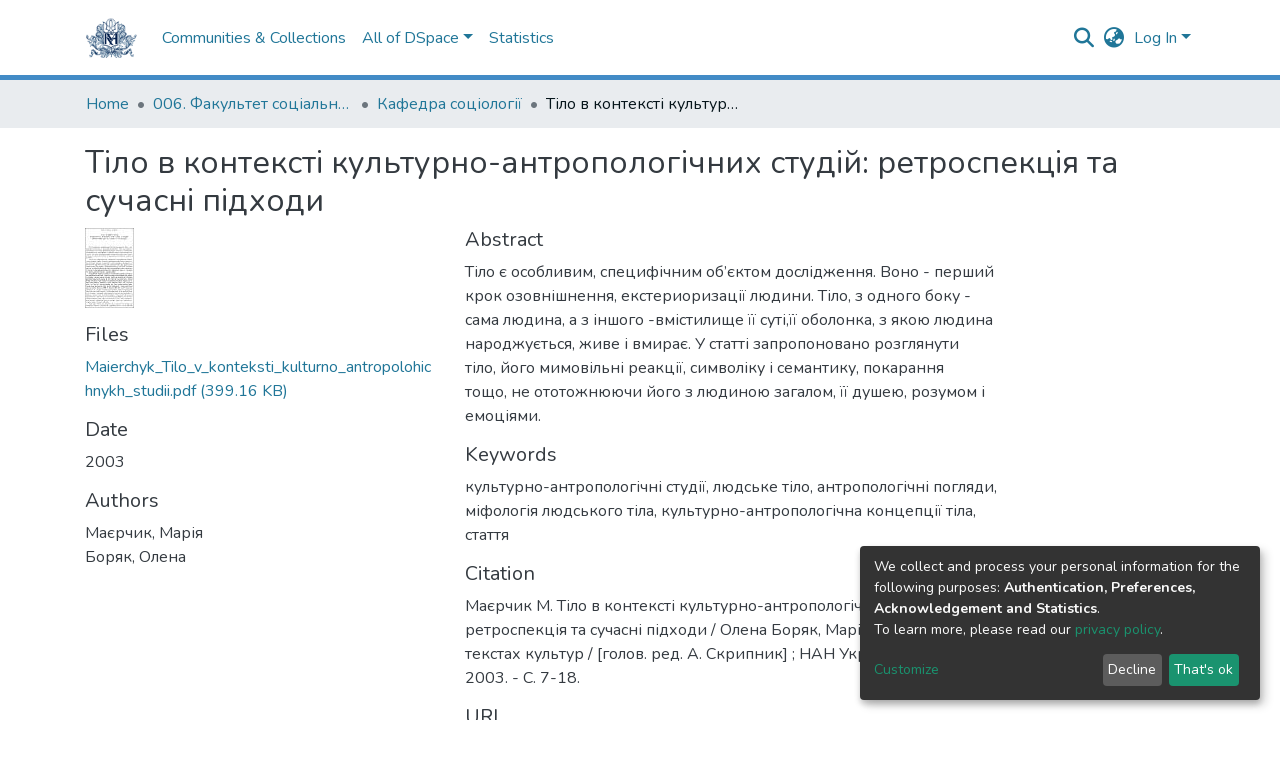

--- FILE ---
content_type: application/javascript; charset=UTF-8
request_url: https://ekmair.ukma.edu.ua/8894.bd010884854c1b1e.js
body_size: 18969
content:
(self.webpackChunkdspace_angular=self.webpackChunkdspace_angular||[]).push([[8894],{40472:(K,w,l)=>{"use strict";l.d(w,{x:()=>Pn});var h,s=l(35103),M=l(57999),m=l(70655),_=l(41529),d=l(23539),p=l(39347),t=l(98678),e=l(46),y=l(44956),T=l(47897),u=l(67522),S=l(18639),B=l(52153),D=l(33994),V=l(70643),E=l(56080),O=l(96342);function j(o,c){if(1&o&&t.\u0275\u0275element(0,"ds-themed-results-back-button",14),2&o){const a=t.\u0275\u0275nextContext();t.\u0275\u0275property("back",a.back)}}const z=function(){return["creativeworkseries.issn"]},I=function(){return["creativework.publisher"]},U=function(){return["creativework.editor"]},P=function(){return["dc.description"]},L=function(o){return[o]},J=function(){return{label:"isJournalOfPublication",filter:"isJournalOfPublication",configuration:"default-relationships"}};let v=((h=class extends p.P{}).\u0275fac=function(){let o;return function(a){return(o||(o=t.\u0275\u0275getInheritedFactory(h)))(a||h)}}(),h.\u0275cmp=t.\u0275\u0275defineComponent({type:h,selectors:[["ds-journal"]],features:[t.\u0275\u0275InheritDefinitionFeature],decls:23,vars:40,consts:[[3,"back",4,"ngIf"],[1,"d-flex","flex-row"],[1,"mr-auto",3,"item"],[1,"row"],[1,"col-xs-12","col-md-4"],[3,"hideIfNoTextContent"],[3,"thumbnail"],[1,"item-page-fields",3,"item","fields","label"],[3,"item","fields","label"],[1,"col-xs-12","col-md-6"],[3,"parentItem","relationType","label"],[1,"btn","btn-outline-primary",3,"routerLink"],[1,"mt-5","w-100"],[3,"item","relationTypes"],[3,"back"]],template:function(c,a){1&c&&(t.\u0275\u0275template(0,j,1,1,"ds-themed-results-back-button",0),t.\u0275\u0275pipe(1,"async"),t.\u0275\u0275elementStart(2,"div",1),t.\u0275\u0275element(3,"ds-themed-item-page-title-field",2)(4,"ds-dso-edit-menu"),t.\u0275\u0275elementEnd(),t.\u0275\u0275elementStart(5,"div",3)(6,"div",4)(7,"ds-metadata-field-wrapper",5),t.\u0275\u0275element(8,"ds-themed-thumbnail",6),t.\u0275\u0275pipe(9,"async"),t.\u0275\u0275elementEnd(),t.\u0275\u0275element(10,"ds-generic-item-page-field",7)(11,"ds-generic-item-page-field",7)(12,"ds-generic-item-page-field",8),t.\u0275\u0275elementEnd(),t.\u0275\u0275elementStart(13,"div",9),t.\u0275\u0275element(14,"ds-related-items",10),t.\u0275\u0275pipe(15,"translate"),t.\u0275\u0275element(16,"ds-generic-item-page-field",7),t.\u0275\u0275elementStart(17,"div")(18,"a",11),t.\u0275\u0275text(19),t.\u0275\u0275pipe(20,"translate"),t.\u0275\u0275elementEnd()()(),t.\u0275\u0275elementStart(21,"div",12),t.\u0275\u0275element(22,"ds-tabbed-related-entities-search",13),t.\u0275\u0275elementEnd()()),2&c&&(t.\u0275\u0275property("ngIf",t.\u0275\u0275pipeBind1(1,23,a.showBackButton)),t.\u0275\u0275advance(3),t.\u0275\u0275property("item",a.object),t.\u0275\u0275advance(4),t.\u0275\u0275property("hideIfNoTextContent",!1),t.\u0275\u0275advance(1),t.\u0275\u0275property("thumbnail",t.\u0275\u0275pipeBind1(9,25,null==a.object?null:a.object.thumbnail)),t.\u0275\u0275advance(2),t.\u0275\u0275property("item",a.object)("fields",t.\u0275\u0275pureFunction0(31,z))("label","journal.page.issn"),t.\u0275\u0275advance(1),t.\u0275\u0275property("item",a.object)("fields",t.\u0275\u0275pureFunction0(32,I))("label","journal.page.publisher"),t.\u0275\u0275advance(1),t.\u0275\u0275property("item",a.object)("fields",t.\u0275\u0275pureFunction0(33,U))("label","journal.page.editor"),t.\u0275\u0275advance(2),t.\u0275\u0275property("parentItem",a.object)("relationType","isVolumeOfJournal")("label",t.\u0275\u0275pipeBind1(15,27,"relationships.isVolumeOf")),t.\u0275\u0275advance(2),t.\u0275\u0275property("item",a.object)("fields",t.\u0275\u0275pureFunction0(34,P))("label","journal.page.description"),t.\u0275\u0275advance(2),t.\u0275\u0275property("routerLink",t.\u0275\u0275pureFunction1(35,L,a.itemPageRoute+"/full")),t.\u0275\u0275advance(1),t.\u0275\u0275textInterpolate1(" ",t.\u0275\u0275pipeBind1(20,29,"item.page.link.full")," "),t.\u0275\u0275advance(3),t.\u0275\u0275property("item",a.object)("relationTypes",t.\u0275\u0275pureFunction1(38,L,t.\u0275\u0275pureFunction0(37,J))))},dependencies:[s.O5,e.i,y.w,T.e,u.rH,S.z,B.n,D.i,V.i,E.g,s.Ov,O.X$]}),h);var g;function H(o,c){if(1&o&&t.\u0275\u0275element(0,"ds-themed-results-back-button",12),2&o){const a=t.\u0275\u0275nextContext();t.\u0275\u0275property("back",a.back)}}v=(0,m.__decorate)([(0,d.d$)("Journal",_.w.StandalonePage)],v);const C=function(){return["publicationvolume.volumeNumber"]},$=function(){return["publicationissue.issueNumber"]},N=function(){return["creativework.datePublished"]},je=function(){return["journal.title"]},x=function(){return["creativeworkseries.issn"]},R=function(){return["dc.description"]},b=function(){return["creativework.keywords"]},X=function(o){return[o]};let fe=((g=class extends p.P{}).\u0275fac=function(){let o;return function(a){return(o||(o=t.\u0275\u0275getInheritedFactory(g)))(a||g)}}(),g.\u0275cmp=t.\u0275\u0275defineComponent({type:g,selectors:[["ds-journal-issue"]],features:[t.\u0275\u0275InheritDefinitionFeature],decls:26,vars:52,consts:[[3,"back",4,"ngIf"],[1,"d-flex","flex-row"],[1,"mr-auto",3,"item"],[1,"row"],[1,"col-xs-12","col-md-4"],[3,"hideIfNoTextContent"],[3,"thumbnail"],[3,"item","fields","label"],[1,"col-xs-12","col-md-6"],[3,"parentItem","relationType","label"],[1,"mb-1","mt-1",3,"parentItem","relationType","label"],[1,"btn","btn-outline-primary",3,"routerLink"],[3,"back"]],template:function(c,a){1&c&&(t.\u0275\u0275template(0,H,1,1,"ds-themed-results-back-button",0),t.\u0275\u0275pipe(1,"async"),t.\u0275\u0275elementStart(2,"div",1),t.\u0275\u0275element(3,"ds-themed-item-page-title-field",2)(4,"ds-dso-edit-menu"),t.\u0275\u0275elementEnd(),t.\u0275\u0275elementStart(5,"div",3)(6,"div",4)(7,"ds-metadata-field-wrapper",5),t.\u0275\u0275element(8,"ds-themed-thumbnail",6),t.\u0275\u0275pipe(9,"async"),t.\u0275\u0275elementEnd(),t.\u0275\u0275element(10,"ds-generic-item-page-field",7)(11,"ds-generic-item-page-field",7)(12,"ds-generic-item-page-field",7)(13,"ds-generic-item-page-field",7)(14,"ds-generic-item-page-field",7),t.\u0275\u0275elementEnd(),t.\u0275\u0275elementStart(15,"div",8),t.\u0275\u0275element(16,"ds-related-items",9),t.\u0275\u0275pipe(17,"translate"),t.\u0275\u0275element(18,"ds-related-items",10),t.\u0275\u0275pipe(19,"translate"),t.\u0275\u0275element(20,"ds-generic-item-page-field",7)(21,"ds-generic-item-page-field",7),t.\u0275\u0275elementStart(22,"div")(23,"a",11),t.\u0275\u0275text(24),t.\u0275\u0275pipe(25,"translate"),t.\u0275\u0275elementEnd()()()()),2&c&&(t.\u0275\u0275property("ngIf",t.\u0275\u0275pipeBind1(1,33,a.showBackButton)),t.\u0275\u0275advance(3),t.\u0275\u0275property("item",a.object),t.\u0275\u0275advance(4),t.\u0275\u0275property("hideIfNoTextContent",!1),t.\u0275\u0275advance(1),t.\u0275\u0275property("thumbnail",t.\u0275\u0275pipeBind1(9,35,null==a.object?null:a.object.thumbnail)),t.\u0275\u0275advance(2),t.\u0275\u0275property("item",a.object)("fields",t.\u0275\u0275pureFunction0(43,C))("label","journalvolume.page.volume"),t.\u0275\u0275advance(1),t.\u0275\u0275property("item",a.object)("fields",t.\u0275\u0275pureFunction0(44,$))("label","journalissue.page.number"),t.\u0275\u0275advance(1),t.\u0275\u0275property("item",a.object)("fields",t.\u0275\u0275pureFunction0(45,N))("label","journalissue.page.issuedate"),t.\u0275\u0275advance(1),t.\u0275\u0275property("item",a.object)("fields",t.\u0275\u0275pureFunction0(46,je))("label","journalissue.page.journal-title"),t.\u0275\u0275advance(1),t.\u0275\u0275property("item",a.object)("fields",t.\u0275\u0275pureFunction0(47,x))("label","journalissue.page.journal-issn"),t.\u0275\u0275advance(2),t.\u0275\u0275property("parentItem",a.object)("relationType","isJournalVolumeOfIssue")("label",t.\u0275\u0275pipeBind1(17,37,"relationships.isSingleVolumeOf")),t.\u0275\u0275advance(2),t.\u0275\u0275property("parentItem",a.object)("relationType","isPublicationOfJournalIssue")("label",t.\u0275\u0275pipeBind1(19,39,"relationships.isPublicationOfJournalIssue")),t.\u0275\u0275advance(2),t.\u0275\u0275property("item",a.object)("fields",t.\u0275\u0275pureFunction0(48,R))("label","journalissue.page.description"),t.\u0275\u0275advance(1),t.\u0275\u0275property("item",a.object)("fields",t.\u0275\u0275pureFunction0(49,b))("label","journalissue.page.keyword"),t.\u0275\u0275advance(2),t.\u0275\u0275property("routerLink",t.\u0275\u0275pureFunction1(50,X,a.itemPageRoute+"/full")),t.\u0275\u0275advance(1),t.\u0275\u0275textInterpolate1(" ",t.\u0275\u0275pipeBind1(25,41,"item.page.link.full")," "))},dependencies:[s.O5,y.w,T.e,u.rH,S.z,B.n,D.i,V.i,E.g,s.Ov,O.X$]}),g);var oe;function Mt(o,c){if(1&o&&t.\u0275\u0275element(0,"ds-themed-results-back-button",11),2&o){const a=t.\u0275\u0275nextContext();t.\u0275\u0275property("back",a.back)}}fe=(0,m.__decorate)([(0,d.d$)("JournalIssue",_.w.StandalonePage)],fe);const Nt=function(){return["publicationvolume.volumeNumber"]},lt=function(){return["creativework.datePublished"]},Wt=function(){return["dc.description"]},ge=function(o){return[o]};let st=((oe=class extends p.P{}).\u0275fac=function(){let o;return function(a){return(o||(o=t.\u0275\u0275getInheritedFactory(oe)))(a||oe)}}(),oe.\u0275cmp=t.\u0275\u0275defineComponent({type:oe,selectors:[["ds-journal-volume"]],features:[t.\u0275\u0275InheritDefinitionFeature],decls:22,vars:36,consts:[[3,"back",4,"ngIf"],[1,"d-flex","flex-row"],[1,"mr-auto",3,"item"],[1,"row"],[1,"col-xs-12","col-md-4"],[3,"hideIfNoTextContent"],[3,"thumbnail"],[3,"item","fields","label"],[1,"col-xs-12","col-md-6"],[3,"parentItem","relationType","label"],[1,"btn","btn-outline-primary",3,"routerLink"],[3,"back"]],template:function(c,a){1&c&&(t.\u0275\u0275template(0,Mt,1,1,"ds-themed-results-back-button",0),t.\u0275\u0275pipe(1,"async"),t.\u0275\u0275elementStart(2,"div",1),t.\u0275\u0275element(3,"ds-themed-item-page-title-field",2)(4,"ds-dso-edit-menu"),t.\u0275\u0275elementEnd(),t.\u0275\u0275elementStart(5,"div",3)(6,"div",4)(7,"ds-metadata-field-wrapper",5),t.\u0275\u0275element(8,"ds-themed-thumbnail",6),t.\u0275\u0275pipe(9,"async"),t.\u0275\u0275elementEnd(),t.\u0275\u0275element(10,"ds-generic-item-page-field",7)(11,"ds-generic-item-page-field",7),t.\u0275\u0275elementEnd(),t.\u0275\u0275elementStart(12,"div",8),t.\u0275\u0275element(13,"ds-related-items",9),t.\u0275\u0275pipe(14,"translate"),t.\u0275\u0275element(15,"ds-related-items",9),t.\u0275\u0275pipe(16,"translate"),t.\u0275\u0275element(17,"ds-generic-item-page-field",7),t.\u0275\u0275elementStart(18,"div")(19,"a",10),t.\u0275\u0275text(20),t.\u0275\u0275pipe(21,"translate"),t.\u0275\u0275elementEnd()()()()),2&c&&(t.\u0275\u0275property("ngIf",t.\u0275\u0275pipeBind1(1,21,a.showBackButton)),t.\u0275\u0275advance(3),t.\u0275\u0275property("item",a.object),t.\u0275\u0275advance(4),t.\u0275\u0275property("hideIfNoTextContent",!1),t.\u0275\u0275advance(1),t.\u0275\u0275property("thumbnail",t.\u0275\u0275pipeBind1(9,23,null==a.object?null:a.object.thumbnail)),t.\u0275\u0275advance(2),t.\u0275\u0275property("item",a.object)("fields",t.\u0275\u0275pureFunction0(31,Nt))("label","journalvolume.page.volume"),t.\u0275\u0275advance(1),t.\u0275\u0275property("item",a.object)("fields",t.\u0275\u0275pureFunction0(32,lt))("label","journalvolume.page.issuedate"),t.\u0275\u0275advance(2),t.\u0275\u0275property("parentItem",a.object)("relationType","isJournalOfVolume")("label",t.\u0275\u0275pipeBind1(14,25,"relationships.isSingleJournalOf")),t.\u0275\u0275advance(2),t.\u0275\u0275property("parentItem",a.object)("relationType","isIssueOfJournalVolume")("label",t.\u0275\u0275pipeBind1(16,27,"relationships.isIssueOf")),t.\u0275\u0275advance(2),t.\u0275\u0275property("item",a.object)("fields",t.\u0275\u0275pureFunction0(33,Wt))("label","journalvolume.page.description"),t.\u0275\u0275advance(2),t.\u0275\u0275property("routerLink",t.\u0275\u0275pureFunction1(34,ge,a.itemPageRoute+"/full")),t.\u0275\u0275advance(1),t.\u0275\u0275textInterpolate1(" ",t.\u0275\u0275pipeBind1(21,29,"item.page.link.full")," "))},dependencies:[s.O5,y.w,T.e,u.rH,S.z,B.n,D.i,V.i,E.g,s.Ov,O.X$]}),oe);st=(0,m.__decorate)([(0,d.d$)("JournalVolume",_.w.StandalonePage)],st);var le,Pe=l(39468),pt=l(78033),ct=l(56790),Fe=l(38678),re=l(9121),Re=l(88948);const ce=function(o){return[o]};function dt(o,c){if(1&o&&(t.\u0275\u0275elementStart(0,"a",13),t.\u0275\u0275element(1,"ds-thumbnail",14),t.\u0275\u0275pipe(2,"async"),t.\u0275\u0275elementEnd()),2&o){const a=t.\u0275\u0275nextContext(2);t.\u0275\u0275property("target",a.linkType==a.linkTypes.ExternalLink?"_blank":"_self")("routerLink",t.\u0275\u0275pureFunction1(7,ce,a.itemPageRoute)),t.\u0275\u0275attribute("rel",a.linkType==a.linkTypes.ExternalLink?"noopener noreferrer":null),t.\u0275\u0275advance(1),t.\u0275\u0275property("thumbnail",t.\u0275\u0275pipeBind1(2,5,null==a.dso?null:a.dso.thumbnail))("limitWidth",!0)}}function Ze(o,c){if(1&o&&(t.\u0275\u0275elementStart(0,"span",15),t.\u0275\u0275element(1,"ds-thumbnail",14),t.\u0275\u0275pipe(2,"async"),t.\u0275\u0275elementEnd()),2&o){const a=t.\u0275\u0275nextContext(2);t.\u0275\u0275advance(1),t.\u0275\u0275property("thumbnail",t.\u0275\u0275pipeBind1(2,2,null==a.dso?null:a.dso.thumbnail))("limitWidth",!0)}}function se(o,c){if(1&o&&(t.\u0275\u0275elementStart(0,"div",10),t.\u0275\u0275template(1,dt,3,9,"a",11),t.\u0275\u0275template(2,Ze,3,4,"span",12),t.\u0275\u0275elementEnd()),2&o){const a=t.\u0275\u0275nextContext();t.\u0275\u0275advance(1),t.\u0275\u0275property("ngIf",a.linkType!=a.linkTypes.None),t.\u0275\u0275advance(1),t.\u0275\u0275property("ngIf",a.linkType==a.linkTypes.None)}}function de(o,c){if(1&o&&t.\u0275\u0275element(0,"ds-themed-badges",16),2&o){const a=t.\u0275\u0275nextContext();t.\u0275\u0275property("object",a.dso)("context",a.context)}}function De(o,c){if(1&o&&t.\u0275\u0275element(0,"a",17),2&o){const a=t.\u0275\u0275nextContext();t.\u0275\u0275property("target",a.linkType==a.linkTypes.ExternalLink?"_blank":"_self")("routerLink",t.\u0275\u0275pureFunction1(4,ce,a.itemPageRoute))("innerHTML",a.dsoTitle,t.\u0275\u0275sanitizeHtml),t.\u0275\u0275attribute("rel",a.linkType==a.linkTypes.ExternalLink?"noopener noreferrer":null)}}function he(o,c){if(1&o&&t.\u0275\u0275element(0,"span",18),2&o){const a=t.\u0275\u0275nextContext();t.\u0275\u0275property("innerHTML",a.dsoTitle,t.\u0275\u0275sanitizeHtml)}}function kt(o,c){if(1&o&&(t.\u0275\u0275elementStart(0,"span")(1,"span",21),t.\u0275\u0275element(2,"span",21),t.\u0275\u0275elementEnd()()),2&o){const a=c.$implicit;t.\u0275\u0275advance(1),t.\u0275\u0275property("innerHTML",a,t.\u0275\u0275sanitizeHtml),t.\u0275\u0275advance(1),t.\u0275\u0275property("innerHTML",a,t.\u0275\u0275sanitizeHtml)}}const Ot=function(){return["creativeworkseries.issn"]};function $t(o,c){if(1&o&&(t.\u0275\u0275elementStart(0,"span",19),t.\u0275\u0275template(1,kt,3,2,"span",20),t.\u0275\u0275elementEnd()),2&o){const a=t.\u0275\u0275nextContext();t.\u0275\u0275advance(1),t.\u0275\u0275property("ngForOf",a.allMetadataValues(t.\u0275\u0275pureFunction0(1,Ot)))}}let qe=((le=class extends pt.h{}).\u0275fac=function(){let o;return function(a){return(o||(o=t.\u0275\u0275getInheritedFactory(le)))(a||le)}}(),le.\u0275cmp=t.\u0275\u0275defineComponent({type:le,selectors:[["ds-journal-search-result-list-element"]],features:[t.\u0275\u0275InheritDefinitionFeature],decls:10,vars:10,consts:[[1,"row"],["class","col-3 col-md-2",4,"ngIf"],[3,"ngClass"],[3,"object","context",4,"ngIf"],[3,"id"],["class","lead item-list-title dont-break-out",3,"target","routerLink","innerHTML",4,"ngIf"],["class","lead item-list-title dont-break-out",3,"innerHTML",4,"ngIf"],[1,"text-muted"],[3,"id","minLines"],["class","item-list-journals",4,"ngIf"],[1,"col-3","col-md-2"],["class","lead item-list-title dont-break-out",3,"target","routerLink",4,"ngIf"],["class","lead item-list-title dont-break-out",4,"ngIf"],[1,"lead","item-list-title","dont-break-out",3,"target","routerLink"],[3,"thumbnail","limitWidth"],[1,"lead","item-list-title","dont-break-out"],[3,"object","context"],[1,"lead","item-list-title","dont-break-out",3,"target","routerLink","innerHTML"],[1,"lead","item-list-title","dont-break-out",3,"innerHTML"],[1,"item-list-journals"],[4,"ngFor","ngForOf"],[3,"innerHTML"]],template:function(c,a){1&c&&(t.\u0275\u0275elementStart(0,"div",0),t.\u0275\u0275template(1,se,3,2,"div",1),t.\u0275\u0275elementStart(2,"div",2),t.\u0275\u0275template(3,de,1,2,"ds-themed-badges",3),t.\u0275\u0275elementStart(4,"ds-truncatable",4),t.\u0275\u0275template(5,De,1,6,"a",5),t.\u0275\u0275template(6,he,1,1,"span",6),t.\u0275\u0275elementStart(7,"span",7)(8,"ds-truncatable-part",8),t.\u0275\u0275template(9,$t,2,2,"span",9),t.\u0275\u0275elementEnd()()()()()),2&c&&(t.\u0275\u0275advance(1),t.\u0275\u0275property("ngIf",a.showThumbnails),t.\u0275\u0275advance(1),t.\u0275\u0275property("ngClass",a.showThumbnails?"col-9":"col-md-12"),t.\u0275\u0275advance(1),t.\u0275\u0275property("ngIf",a.showLabel),t.\u0275\u0275advance(1),t.\u0275\u0275property("id",a.dso.id),t.\u0275\u0275advance(1),t.\u0275\u0275property("ngIf",a.linkType!=a.linkTypes.None),t.\u0275\u0275advance(1),t.\u0275\u0275property("ngIf",a.linkType==a.linkTypes.None),t.\u0275\u0275advance(2),t.\u0275\u0275property("id",a.dso.id)("minLines",1),t.\u0275\u0275advance(1),t.\u0275\u0275property("ngIf",a.dso.allMetadata(t.\u0275\u0275pureFunction0(9,Ot)).length>0))},dependencies:[s.mk,s.sg,s.O5,u.rH,ct.ThumbnailComponent,Fe.n,re.L,Re.k,s.Ov]}),le);var ve;qe=(0,m.__decorate)([(0,d.d$)("JournalSearchResult",_.w.ListElement)],qe);const zt=function(){return{}},Gt=function(o,c){return{indexableObject:o,hitHighlights:c}};let mt=((ve=class extends Pe.i{}).\u0275fac=function(){let o;return function(a){return(o||(o=t.\u0275\u0275getInheritedFactory(ve)))(a||ve)}}(),ve.\u0275cmp=t.\u0275\u0275defineComponent({type:ve,selectors:[["ds-journal-list-element"]],features:[t.\u0275\u0275InheritDefinitionFeature],decls:1,vars:7,consts:[[3,"showLabel","object","linkType"]],template:function(c,a){1&c&&t.\u0275\u0275element(0,"ds-journal-search-result-list-element",0),2&c&&t.\u0275\u0275property("showLabel",a.showLabel)("object",t.\u0275\u0275pureFunction2(4,Gt,a.object,t.\u0275\u0275pureFunction0(3,zt)))("linkType",a.linkType)},dependencies:[qe]}),ve);var be;mt=(0,m.__decorate)([(0,d.d$)("Journal",_.w.ListElement)],mt);const He=function(o){return[o]};function ye(o,c){if(1&o&&(t.\u0275\u0275elementStart(0,"a",13),t.\u0275\u0275element(1,"ds-thumbnail",14),t.\u0275\u0275pipe(2,"async"),t.\u0275\u0275elementEnd()),2&o){const a=t.\u0275\u0275nextContext(2);t.\u0275\u0275property("target",a.linkType==a.linkTypes.ExternalLink?"_blank":"_self")("routerLink",t.\u0275\u0275pureFunction1(7,He,a.itemPageRoute)),t.\u0275\u0275attribute("rel",a.linkType==a.linkTypes.ExternalLink?"noopener noreferrer":null),t.\u0275\u0275advance(1),t.\u0275\u0275property("thumbnail",t.\u0275\u0275pipeBind1(2,5,null==a.dso?null:a.dso.thumbnail))("limitWidth",!0)}}function At(o,c){if(1&o&&(t.\u0275\u0275elementStart(0,"span",15),t.\u0275\u0275element(1,"ds-thumbnail",14),t.\u0275\u0275pipe(2,"async"),t.\u0275\u0275elementEnd()),2&o){const a=t.\u0275\u0275nextContext(2);t.\u0275\u0275advance(1),t.\u0275\u0275property("thumbnail",t.\u0275\u0275pipeBind1(2,2,null==a.dso?null:a.dso.thumbnail))("limitWidth",!0)}}function Kt(o,c){if(1&o&&(t.\u0275\u0275elementStart(0,"div",10),t.\u0275\u0275template(1,ye,3,9,"a",11),t.\u0275\u0275template(2,At,3,4,"span",12),t.\u0275\u0275elementEnd()),2&o){const a=t.\u0275\u0275nextContext();t.\u0275\u0275advance(1),t.\u0275\u0275property("ngIf",a.linkType!=a.linkTypes.None),t.\u0275\u0275advance(1),t.\u0275\u0275property("ngIf",a.linkType==a.linkTypes.None)}}function ut(o,c){if(1&o&&t.\u0275\u0275element(0,"ds-themed-badges",16),2&o){const a=t.\u0275\u0275nextContext();t.\u0275\u0275property("object",a.dso)("context",a.context)}}function me(o,c){if(1&o&&t.\u0275\u0275element(0,"a",17),2&o){const a=t.\u0275\u0275nextContext();t.\u0275\u0275property("target",a.linkType==a.linkTypes.ExternalLink?"_blank":"_self")("routerLink",t.\u0275\u0275pureFunction1(4,He,a.itemPageRoute))("innerHTML",a.dsoTitle,t.\u0275\u0275sanitizeHtml),t.\u0275\u0275attribute("rel",a.linkType==a.linkTypes.ExternalLink?"noopener noreferrer":null)}}function ne(o,c){if(1&o&&t.\u0275\u0275element(0,"span",18),2&o){const a=t.\u0275\u0275nextContext();t.\u0275\u0275property("innerHTML",a.dsoTitle,t.\u0275\u0275sanitizeHtml)}}function _t(o,c){if(1&o&&(t.\u0275\u0275elementStart(0,"span")(1,"span",22),t.\u0275\u0275element(2,"span",22),t.\u0275\u0275elementEnd()()),2&o){const a=c.$implicit;t.\u0275\u0275advance(1),t.\u0275\u0275property("innerHTML",a,t.\u0275\u0275sanitizeHtml),t.\u0275\u0275advance(1),t.\u0275\u0275property("innerHTML",a,t.\u0275\u0275sanitizeHtml)}}function we(o,c){if(1&o&&(t.\u0275\u0275elementStart(0,"span")(1,"span"),t.\u0275\u0275text(2," - "),t.\u0275\u0275elementEnd(),t.\u0275\u0275elementStart(3,"span",22),t.\u0275\u0275element(4,"span",22),t.\u0275\u0275elementEnd()()),2&o){const a=c.$implicit;t.\u0275\u0275advance(3),t.\u0275\u0275property("innerHTML",a,t.\u0275\u0275sanitizeHtml),t.\u0275\u0275advance(1),t.\u0275\u0275property("innerHTML",a,t.\u0275\u0275sanitizeHtml)}}const ft=function(){return["publicationissue.issueNumber"]};function Xt(o,c){if(1&o&&(t.\u0275\u0275elementStart(0,"span",23),t.\u0275\u0275template(1,we,5,2,"span",20),t.\u0275\u0275elementEnd()),2&o){const a=t.\u0275\u0275nextContext(2);t.\u0275\u0275advance(1),t.\u0275\u0275property("ngForOf",a.allMetadataValues(t.\u0275\u0275pureFunction0(1,ft)))}}const jt=function(){return["publicationvolume.volumeNumber"]};function Qt(o,c){if(1&o&&(t.\u0275\u0275elementStart(0,"span",19),t.\u0275\u0275template(1,_t,3,2,"span",20),t.\u0275\u0275template(2,Xt,2,2,"span",21),t.\u0275\u0275elementEnd()),2&o){const a=t.\u0275\u0275nextContext();t.\u0275\u0275advance(1),t.\u0275\u0275property("ngForOf",a.allMetadataValues(t.\u0275\u0275pureFunction0(2,jt))),t.\u0275\u0275advance(1),t.\u0275\u0275property("ngIf",a.dso.allMetadata(t.\u0275\u0275pureFunction0(3,ft)).length>0)}}let et=((be=class extends pt.h{}).\u0275fac=function(){let o;return function(a){return(o||(o=t.\u0275\u0275getInheritedFactory(be)))(a||be)}}(),be.\u0275cmp=t.\u0275\u0275defineComponent({type:be,selectors:[["ds-journal-issue-search-result-list-element"]],features:[t.\u0275\u0275InheritDefinitionFeature],decls:10,vars:10,consts:[[1,"row"],["class","col-3 col-md-2",4,"ngIf"],[3,"ngClass"],[3,"object","context",4,"ngIf"],[3,"id"],["class","lead item-list-title dont-break-out",3,"target","routerLink","innerHTML",4,"ngIf"],["class","lead item-list-title dont-break-out",3,"innerHTML",4,"ngIf"],[1,"text-muted"],[3,"id","minLines"],["class","item-list-journal-issues",4,"ngIf"],[1,"col-3","col-md-2"],["class","lead item-list-title dont-break-out",3,"target","routerLink",4,"ngIf"],["class","lead item-list-title dont-break-out",4,"ngIf"],[1,"lead","item-list-title","dont-break-out",3,"target","routerLink"],[3,"thumbnail","limitWidth"],[1,"lead","item-list-title","dont-break-out"],[3,"object","context"],[1,"lead","item-list-title","dont-break-out",3,"target","routerLink","innerHTML"],[1,"lead","item-list-title","dont-break-out",3,"innerHTML"],[1,"item-list-journal-issues"],[4,"ngFor","ngForOf"],["class","item-list-journal-issue-numbers",4,"ngIf"],[3,"innerHTML"],[1,"item-list-journal-issue-numbers"]],template:function(c,a){1&c&&(t.\u0275\u0275elementStart(0,"div",0),t.\u0275\u0275template(1,Kt,3,2,"div",1),t.\u0275\u0275elementStart(2,"div",2),t.\u0275\u0275template(3,ut,1,2,"ds-themed-badges",3),t.\u0275\u0275elementStart(4,"ds-truncatable",4),t.\u0275\u0275template(5,me,1,6,"a",5),t.\u0275\u0275template(6,ne,1,1,"span",6),t.\u0275\u0275elementStart(7,"span",7)(8,"ds-truncatable-part",8),t.\u0275\u0275template(9,Qt,3,4,"span",9),t.\u0275\u0275elementEnd()()()()()),2&c&&(t.\u0275\u0275advance(1),t.\u0275\u0275property("ngIf",a.showThumbnails),t.\u0275\u0275advance(1),t.\u0275\u0275property("ngClass",a.showThumbnails?"col-9":"col-md-12"),t.\u0275\u0275advance(1),t.\u0275\u0275property("ngIf",a.showLabel),t.\u0275\u0275advance(1),t.\u0275\u0275property("id",a.dso.id),t.\u0275\u0275advance(1),t.\u0275\u0275property("ngIf",a.linkType!=a.linkTypes.None),t.\u0275\u0275advance(1),t.\u0275\u0275property("ngIf",a.linkType==a.linkTypes.None),t.\u0275\u0275advance(2),t.\u0275\u0275property("id",a.dso.id)("minLines",1),t.\u0275\u0275advance(1),t.\u0275\u0275property("ngIf",a.dso.allMetadata(t.\u0275\u0275pureFunction0(9,jt)).length>0))},dependencies:[s.mk,s.sg,s.O5,u.rH,ct.ThumbnailComponent,Fe.n,re.L,Re.k,s.Ov]}),be);var Ce;et=(0,m.__decorate)([(0,d.d$)("JournalIssueSearchResult",_.w.ListElement)],et);const Yt=function(){return{}},Zt=function(o,c){return{indexableObject:o,hitHighlights:c}};let tt=((Ce=class extends Pe.i{}).\u0275fac=function(){let o;return function(a){return(o||(o=t.\u0275\u0275getInheritedFactory(Ce)))(a||Ce)}}(),Ce.\u0275cmp=t.\u0275\u0275defineComponent({type:Ce,selectors:[["ds-journal-issue-list-element"]],features:[t.\u0275\u0275InheritDefinitionFeature],decls:1,vars:7,consts:[[3,"showLabel","object","linkType"]],template:function(c,a){1&c&&t.\u0275\u0275element(0,"ds-journal-issue-search-result-list-element",0),2&c&&t.\u0275\u0275property("showLabel",a.showLabel)("object",t.\u0275\u0275pureFunction2(4,Zt,a.object,t.\u0275\u0275pureFunction0(3,Yt)))("linkType",a.linkType)},dependencies:[et]}),Ce);var Ee;tt=(0,m.__decorate)([(0,d.d$)("JournalIssue",_.w.ListElement)],tt);const Ue=function(o){return[o]};function Te(o,c){if(1&o&&(t.\u0275\u0275elementStart(0,"a",14),t.\u0275\u0275element(1,"ds-thumbnail",15),t.\u0275\u0275pipe(2,"async"),t.\u0275\u0275elementEnd()),2&o){const a=t.\u0275\u0275nextContext(2);t.\u0275\u0275property("target",a.linkType==a.linkTypes.ExternalLink?"_blank":"_self")("routerLink",t.\u0275\u0275pureFunction1(7,Ue,a.itemPageRoute)),t.\u0275\u0275attribute("rel",a.linkType==a.linkTypes.ExternalLink?"noopener noreferrer":null),t.\u0275\u0275advance(1),t.\u0275\u0275property("thumbnail",t.\u0275\u0275pipeBind1(2,5,null==a.dso?null:a.dso.thumbnail))("limitWidth",!0)}}function qt(o,c){if(1&o&&(t.\u0275\u0275elementStart(0,"span",16),t.\u0275\u0275element(1,"ds-thumbnail",15),t.\u0275\u0275pipe(2,"async"),t.\u0275\u0275elementEnd()),2&o){const a=t.\u0275\u0275nextContext(2);t.\u0275\u0275advance(1),t.\u0275\u0275property("thumbnail",t.\u0275\u0275pipeBind1(2,2,null==a.dso?null:a.dso.thumbnail))("limitWidth",!0)}}function en(o,c){if(1&o&&(t.\u0275\u0275elementStart(0,"div",11),t.\u0275\u0275template(1,Te,3,9,"a",12),t.\u0275\u0275template(2,qt,3,4,"span",13),t.\u0275\u0275elementEnd()),2&o){const a=t.\u0275\u0275nextContext();t.\u0275\u0275advance(1),t.\u0275\u0275property("ngIf",a.linkType!=a.linkTypes.None),t.\u0275\u0275advance(1),t.\u0275\u0275property("ngIf",a.linkType==a.linkTypes.None)}}function gt(o,c){if(1&o&&t.\u0275\u0275element(0,"ds-themed-badges",17),2&o){const a=t.\u0275\u0275nextContext();t.\u0275\u0275property("object",a.dso)("context",a.context)}}function Ie(o,c){if(1&o&&t.\u0275\u0275element(0,"a",18),2&o){const a=t.\u0275\u0275nextContext();t.\u0275\u0275property("target",a.linkType==a.linkTypes.ExternalLink?"_blank":"_self")("routerLink",t.\u0275\u0275pureFunction1(4,Ue,a.itemPageRoute))("innerHTML",a.dsoTitle,t.\u0275\u0275sanitizeHtml),t.\u0275\u0275attribute("rel",a.linkType==a.linkTypes.ExternalLink?"noopener noreferrer":null)}}function Pt(o,c){if(1&o&&t.\u0275\u0275element(0,"span",19),2&o){const a=t.\u0275\u0275nextContext();t.\u0275\u0275property("innerHTML",a.dsoTitle,t.\u0275\u0275sanitizeHtml)}}function tn(o,c){if(1&o&&(t.\u0275\u0275elementStart(0,"span")(1,"span",22),t.\u0275\u0275element(2,"span",22),t.\u0275\u0275elementEnd()()),2&o){const a=c.$implicit;t.\u0275\u0275advance(1),t.\u0275\u0275property("innerHTML",a,t.\u0275\u0275sanitizeHtml),t.\u0275\u0275advance(1),t.\u0275\u0275property("innerHTML",a,t.\u0275\u0275sanitizeHtml)}}const Ft=function(){return["journal.title"]};function nn(o,c){if(1&o&&(t.\u0275\u0275elementStart(0,"span",20),t.\u0275\u0275template(1,tn,3,2,"span",21),t.\u0275\u0275elementEnd()),2&o){const a=t.\u0275\u0275nextContext();t.\u0275\u0275advance(1),t.\u0275\u0275property("ngForOf",a.allMetadataValues(t.\u0275\u0275pureFunction0(1,Ft)))}}function an(o,c){if(1&o&&(t.\u0275\u0275elementStart(0,"span")(1,"span"),t.\u0275\u0275text(2," ("),t.\u0275\u0275elementEnd(),t.\u0275\u0275elementStart(3,"span",22),t.\u0275\u0275element(4,"span",22),t.\u0275\u0275elementEnd(),t.\u0275\u0275elementStart(5,"span"),t.\u0275\u0275text(6,")"),t.\u0275\u0275elementEnd()()),2&o){const a=c.$implicit;t.\u0275\u0275advance(3),t.\u0275\u0275property("innerHTML",a,t.\u0275\u0275sanitizeHtml),t.\u0275\u0275advance(1),t.\u0275\u0275property("innerHTML",a,t.\u0275\u0275sanitizeHtml)}}const Rt=function(){return["publicationvolume.volumeNumber"]};function on(o,c){if(1&o&&(t.\u0275\u0275elementStart(0,"span",23),t.\u0275\u0275template(1,an,7,2,"span",21),t.\u0275\u0275elementEnd()),2&o){const a=t.\u0275\u0275nextContext();t.\u0275\u0275advance(1),t.\u0275\u0275property("ngForOf",a.allMetadataValues(t.\u0275\u0275pureFunction0(1,Rt)))}}let Le=((Ee=class extends pt.h{}).\u0275fac=function(){let o;return function(a){return(o||(o=t.\u0275\u0275getInheritedFactory(Ee)))(a||Ee)}}(),Ee.\u0275cmp=t.\u0275\u0275defineComponent({type:Ee,selectors:[["ds-journal-volume-search-result-list-element"]],features:[t.\u0275\u0275InheritDefinitionFeature],decls:11,vars:12,consts:[[1,"row"],["class","col-3 col-md-2",4,"ngIf"],[3,"ngClass"],[3,"object","context",4,"ngIf"],[3,"id"],["class","lead item-list-title dont-break-out",3,"target","routerLink","innerHTML",4,"ngIf"],["class","lead item-list-title dont-break-out",3,"innerHTML",4,"ngIf"],[1,"text-muted"],[3,"id","minLines"],["class","item-list-journal-volumes",4,"ngIf"],["class","item-list-journal-volume-identifiers",4,"ngIf"],[1,"col-3","col-md-2"],["class","lead item-list-title dont-break-out",3,"target","routerLink",4,"ngIf"],["class","lead item-list-title dont-break-out",4,"ngIf"],[1,"lead","item-list-title","dont-break-out",3,"target","routerLink"],[3,"thumbnail","limitWidth"],[1,"lead","item-list-title","dont-break-out"],[3,"object","context"],[1,"lead","item-list-title","dont-break-out",3,"target","routerLink","innerHTML"],[1,"lead","item-list-title","dont-break-out",3,"innerHTML"],[1,"item-list-journal-volumes"],[4,"ngFor","ngForOf"],[3,"innerHTML"],[1,"item-list-journal-volume-identifiers"]],template:function(c,a){1&c&&(t.\u0275\u0275elementStart(0,"div",0),t.\u0275\u0275template(1,en,3,2,"div",1),t.\u0275\u0275elementStart(2,"div",2),t.\u0275\u0275template(3,gt,1,2,"ds-themed-badges",3),t.\u0275\u0275elementStart(4,"ds-truncatable",4),t.\u0275\u0275template(5,Ie,1,6,"a",5),t.\u0275\u0275template(6,Pt,1,1,"span",6),t.\u0275\u0275elementStart(7,"span",7)(8,"ds-truncatable-part",8),t.\u0275\u0275template(9,nn,2,2,"span",9),t.\u0275\u0275template(10,on,2,2,"span",10),t.\u0275\u0275elementEnd()()()()()),2&c&&(t.\u0275\u0275advance(1),t.\u0275\u0275property("ngIf",a.showThumbnails),t.\u0275\u0275advance(1),t.\u0275\u0275property("ngClass",a.showThumbnails?"col-9":"col-md-12"),t.\u0275\u0275advance(1),t.\u0275\u0275property("ngIf",a.showLabel),t.\u0275\u0275advance(1),t.\u0275\u0275property("id",a.dso.id),t.\u0275\u0275advance(1),t.\u0275\u0275property("ngIf",a.linkType!=a.linkTypes.None),t.\u0275\u0275advance(1),t.\u0275\u0275property("ngIf",a.linkType==a.linkTypes.None),t.\u0275\u0275advance(2),t.\u0275\u0275property("id",a.dso.id)("minLines",1),t.\u0275\u0275advance(1),t.\u0275\u0275property("ngIf",a.dso.allMetadata(t.\u0275\u0275pureFunction0(10,Ft)).length>0),t.\u0275\u0275advance(1),t.\u0275\u0275property("ngIf",a.dso.allMetadata(t.\u0275\u0275pureFunction0(11,Rt)).length>0))},dependencies:[s.mk,s.sg,s.O5,u.rH,ct.ThumbnailComponent,Fe.n,re.L,Re.k,s.Ov]}),Ee);var Y;Le=(0,m.__decorate)([(0,d.d$)("JournalVolumeSearchResult",_.w.ListElement)],Le);const rn=function(){return{}},ln=function(o,c){return{indexableObject:o,hitHighlights:c}};let Ve=((Y=class extends Pe.i{}).\u0275fac=function(){let o;return function(a){return(o||(o=t.\u0275\u0275getInheritedFactory(Y)))(a||Y)}}(),Y.\u0275cmp=t.\u0275\u0275defineComponent({type:Y,selectors:[["ds-journal-volume-list-element"]],features:[t.\u0275\u0275InheritDefinitionFeature],decls:1,vars:7,consts:[[3,"showLabel","object","linkType"]],template:function(c,a){1&c&&t.\u0275\u0275element(0,"ds-journal-volume-search-result-list-element",0),2&c&&t.\u0275\u0275property("showLabel",a.showLabel)("object",t.\u0275\u0275pureFunction2(4,ln,a.object,t.\u0275\u0275pureFunction0(3,rn)))("linkType",a.linkType)},dependencies:[Le]}),Y);Ve=(0,m.__decorate)([(0,d.d$)("JournalVolume",_.w.ListElement)],Ve);var Z,Je=l(82069),Ne=l(19847);const ht=function(o){return[o]};function sn(o,c){if(1&o&&(t.\u0275\u0275elementStart(0,"a",12),t.\u0275\u0275pipe(1,"translate"),t.\u0275\u0275elementStart(2,"div"),t.\u0275\u0275element(3,"ds-themed-thumbnail",13),t.\u0275\u0275pipe(4,"async"),t.\u0275\u0275elementEnd()()),2&o){const a=t.\u0275\u0275nextContext();t.\u0275\u0275property("target",a.linkType==a.linkTypes.ExternalLink?"_blank":"_self")("routerLink",t.\u0275\u0275pureFunction1(10,ht,a.itemPageRoute)),t.\u0275\u0275attribute("rel",a.linkType==a.linkTypes.ExternalLink?"noopener noreferrer":null)("title",t.\u0275\u0275pipeBind1(1,6,"search.results.view-result")),t.\u0275\u0275advance(3),t.\u0275\u0275property("thumbnail",t.\u0275\u0275pipeBind1(4,8,null==a.dso?null:a.dso.thumbnail))("limitWidth",!1)}}function pn(o,c){if(1&o&&(t.\u0275\u0275elementStart(0,"span",14)(1,"div"),t.\u0275\u0275element(2,"ds-themed-thumbnail",13),t.\u0275\u0275pipe(3,"async"),t.\u0275\u0275elementEnd()()),2&o){const a=t.\u0275\u0275nextContext();t.\u0275\u0275advance(2),t.\u0275\u0275property("thumbnail",t.\u0275\u0275pipeBind1(3,2,null==a.dso?null:a.dso.thumbnail))("limitWidth",!1)}}function cn(o,c){if(1&o&&t.\u0275\u0275element(0,"ds-themed-badges",15),2&o){const a=t.\u0275\u0275nextContext();t.\u0275\u0275property("object",a.dso)("context",a.context)}}function dn(o,c){if(1&o&&(t.\u0275\u0275elementStart(0,"p",16)(1,"ds-truncatable-part",17),t.\u0275\u0275element(2,"span",18),t.\u0275\u0275elementEnd()()),2&o){const a=t.\u0275\u0275nextContext();t.\u0275\u0275advance(1),t.\u0275\u0275property("id",a.dso.id)("minLines",1),t.\u0275\u0275advance(1),t.\u0275\u0275property("innerHTML",a.firstMetadataValue("creativework.datePublished"),t.\u0275\u0275sanitizeHtml)}}function mn(o,c){if(1&o&&(t.\u0275\u0275elementStart(0,"p",19)(1,"ds-truncatable-part",17),t.\u0275\u0275element(2,"span",18),t.\u0275\u0275elementEnd()()),2&o){const a=t.\u0275\u0275nextContext();t.\u0275\u0275advance(1),t.\u0275\u0275property("id",a.dso.id)("minLines",3),t.\u0275\u0275advance(1),t.\u0275\u0275property("innerHTML",a.firstMetadataValue("journal.title"),t.\u0275\u0275sanitizeHtml)}}function un(o,c){if(1&o&&(t.\u0275\u0275elementStart(0,"div",20)(1,"a",21),t.\u0275\u0275text(2),t.\u0275\u0275pipe(3,"translate"),t.\u0275\u0275elementEnd()()),2&o){const a=t.\u0275\u0275nextContext();t.\u0275\u0275advance(1),t.\u0275\u0275property("target",a.linkType==a.linkTypes.ExternalLink?"_blank":"_self")("routerLink",t.\u0275\u0275pureFunction1(6,ht,a.itemPageRoute)),t.\u0275\u0275attribute("rel",a.linkType==a.linkTypes.ExternalLink?"noopener noreferrer":null),t.\u0275\u0275advance(1),t.\u0275\u0275textInterpolate(t.\u0275\u0275pipeBind1(3,4,"search.results.view-result"))}}const vt=["*","*"];let Se=((Z=class extends Ne.n{}).\u0275fac=function(){let o;return function(a){return(o||(o=t.\u0275\u0275getInheritedFactory(Z)))(a||Z)}}(),Z.\u0275cmp=t.\u0275\u0275defineComponent({type:Z,selectors:[["ds-journal-issue-search-result-grid-element"]],features:[t.\u0275\u0275InheritDefinitionFeature],ngContentSelectors:vt,decls:15,vars:13,consts:[[1,"card"],[3,"id"],[1,"position-absolute","ml-1"],["class","card-img-top full-width",3,"target","routerLink",4,"ngIf"],["class","card-img-top full-width",4,"ngIf"],[1,"card-body"],[3,"object","context",4,"ngIf"],["type","h4",3,"id","minLines"],[1,"card-title",3,"innerHTML"],["class","item-date card-text text-muted",4,"ngIf"],["class","item-journal-title card-text",4,"ngIf"],["class","text-center",4,"ngIf"],[1,"card-img-top","full-width",3,"target","routerLink"],[3,"thumbnail","limitWidth"],[1,"card-img-top","full-width"],[3,"object","context"],[1,"item-date","card-text","text-muted"],[3,"id","minLines"],[3,"innerHTML"],[1,"item-journal-title","card-text"],[1,"text-center"],[1,"lead","btn","btn-primary","viewButton",3,"target","routerLink"]],template:function(c,a){1&c&&(t.\u0275\u0275projectionDef(vt),t.\u0275\u0275elementStart(0,"div",0),t.\u0275\u0275pipe(1,"async"),t.\u0275\u0275elementStart(2,"ds-truncatable",1)(3,"div",2),t.\u0275\u0275projection(4),t.\u0275\u0275elementEnd(),t.\u0275\u0275template(5,sn,5,12,"a",3),t.\u0275\u0275template(6,pn,4,4,"span",4),t.\u0275\u0275elementStart(7,"div",5),t.\u0275\u0275template(8,cn,1,2,"ds-themed-badges",6),t.\u0275\u0275elementStart(9,"ds-truncatable-part",7),t.\u0275\u0275element(10,"h4",8),t.\u0275\u0275elementEnd(),t.\u0275\u0275template(11,dn,3,3,"p",9),t.\u0275\u0275template(12,mn,3,3,"p",10),t.\u0275\u0275template(13,un,4,8,"div",11),t.\u0275\u0275elementEnd()(),t.\u0275\u0275projection(14,1),t.\u0275\u0275elementEnd()),2&c&&(t.\u0275\u0275property("@focusShadow",t.\u0275\u0275pipeBind1(1,11,a.isCollapsed$)?"blur":"focus"),t.\u0275\u0275advance(2),t.\u0275\u0275property("id",a.dso.id),t.\u0275\u0275advance(3),t.\u0275\u0275property("ngIf",a.linkType!=a.linkTypes.None),t.\u0275\u0275advance(1),t.\u0275\u0275property("ngIf",a.linkType==a.linkTypes.None),t.\u0275\u0275advance(2),t.\u0275\u0275property("ngIf",a.showLabel),t.\u0275\u0275advance(1),t.\u0275\u0275property("id",a.dso.id)("minLines",3),t.\u0275\u0275advance(1),t.\u0275\u0275property("innerHTML",a.dsoTitle,t.\u0275\u0275sanitizeHtml),t.\u0275\u0275advance(1),t.\u0275\u0275property("ngIf",a.dso.hasMetadata("creativework.datePublished")),t.\u0275\u0275advance(1),t.\u0275\u0275property("ngIf",a.dso.hasMetadata("journal.title")),t.\u0275\u0275advance(1),t.\u0275\u0275property("ngIf",a.linkType!=a.linkTypes.None))},dependencies:[s.O5,u.rH,S.z,Fe.n,re.L,Re.k,s.Ov,O.X$],data:{animation:[Je.X]}}),Z);var q;Se=(0,m.__decorate)([(0,d.d$)("JournalIssueSearchResult",_.w.GridElement)],Se);const _n=function(){return{}},fn=function(o,c){return{indexableObject:o,hitHighlights:c}};let We=((q=class extends Pe.i{}).\u0275fac=function(){let o;return function(a){return(o||(o=t.\u0275\u0275getInheritedFactory(q)))(a||q)}}(),q.\u0275cmp=t.\u0275\u0275defineComponent({type:q,selectors:[["ds-journal-issue-grid-element"]],features:[t.\u0275\u0275InheritDefinitionFeature],decls:1,vars:7,consts:[[3,"showLabel","object","linkType"]],template:function(c,a){1&c&&t.\u0275\u0275element(0,"ds-journal-issue-search-result-grid-element",0),2&c&&t.\u0275\u0275property("showLabel",a.showLabel)("object",t.\u0275\u0275pureFunction2(4,fn,a.object,t.\u0275\u0275pureFunction0(3,_n)))("linkType",a.linkType)},dependencies:[Se]}),q);var ee;We=(0,m.__decorate)([(0,d.d$)("JournalIssue",_.w.GridElement)],We);const bt=function(o){return[o]};function gn(o,c){if(1&o&&(t.\u0275\u0275elementStart(0,"a",12),t.\u0275\u0275pipe(1,"translate"),t.\u0275\u0275elementStart(2,"div"),t.\u0275\u0275element(3,"ds-themed-thumbnail",13),t.\u0275\u0275pipe(4,"async"),t.\u0275\u0275elementEnd()()),2&o){const a=t.\u0275\u0275nextContext();t.\u0275\u0275property("target",a.linkType==a.linkTypes.ExternalLink?"_blank":"_self")("routerLink",t.\u0275\u0275pureFunction1(10,bt,a.itemPageRoute)),t.\u0275\u0275attribute("rel",a.linkType==a.linkTypes.ExternalLink?"noopener noreferrer":null)("title",t.\u0275\u0275pipeBind1(1,6,"search.results.view-result")),t.\u0275\u0275advance(3),t.\u0275\u0275property("thumbnail",t.\u0275\u0275pipeBind1(4,8,null==a.dso?null:a.dso.thumbnail))("limitWidth",!1)}}function hn(o,c){if(1&o&&(t.\u0275\u0275elementStart(0,"span",14)(1,"div"),t.\u0275\u0275element(2,"ds-themed-thumbnail",13),t.\u0275\u0275pipe(3,"async"),t.\u0275\u0275elementEnd()()),2&o){const a=t.\u0275\u0275nextContext();t.\u0275\u0275advance(2),t.\u0275\u0275property("thumbnail",t.\u0275\u0275pipeBind1(3,2,null==a.dso?null:a.dso.thumbnail))("limitWidth",!1)}}function vn(o,c){if(1&o&&t.\u0275\u0275element(0,"ds-themed-badges",15),2&o){const a=t.\u0275\u0275nextContext();t.\u0275\u0275property("object",a.dso)("context",a.context)}}function bn(o,c){if(1&o&&(t.\u0275\u0275elementStart(0,"p",16)(1,"ds-truncatable-part",17),t.\u0275\u0275element(2,"span",18),t.\u0275\u0275elementEnd()()),2&o){const a=t.\u0275\u0275nextContext();t.\u0275\u0275advance(1),t.\u0275\u0275property("id",a.dso.id)("minLines",1),t.\u0275\u0275advance(1),t.\u0275\u0275property("innerHTML",a.firstMetadataValue("creativework.datePublished"),t.\u0275\u0275sanitizeHtml)}}function yn(o,c){if(1&o&&(t.\u0275\u0275elementStart(0,"p",19)(1,"ds-truncatable-part",17),t.\u0275\u0275element(2,"span",18),t.\u0275\u0275elementEnd()()),2&o){const a=t.\u0275\u0275nextContext();t.\u0275\u0275advance(1),t.\u0275\u0275property("id",a.dso.id)("minLines",3),t.\u0275\u0275advance(1),t.\u0275\u0275property("innerHTML",a.firstMetadataValue("dc.description"),t.\u0275\u0275sanitizeHtml)}}function Cn(o,c){if(1&o&&(t.\u0275\u0275elementStart(0,"div",20)(1,"a",21),t.\u0275\u0275text(2),t.\u0275\u0275pipe(3,"translate"),t.\u0275\u0275elementEnd()()),2&o){const a=t.\u0275\u0275nextContext();t.\u0275\u0275advance(1),t.\u0275\u0275property("target",a.linkType==a.linkTypes.ExternalLink?"_blank":"_self")("routerLink",t.\u0275\u0275pureFunction1(6,bt,a.itemPageRoute)),t.\u0275\u0275attribute("rel",a.linkType==a.linkTypes.ExternalLink?"noopener noreferrer":null),t.\u0275\u0275advance(1),t.\u0275\u0275textInterpolate(t.\u0275\u0275pipeBind1(3,4,"search.results.view-result"))}}const Dt=["*","*"];let $e=((ee=class extends Ne.n{}).\u0275fac=function(){let o;return function(a){return(o||(o=t.\u0275\u0275getInheritedFactory(ee)))(a||ee)}}(),ee.\u0275cmp=t.\u0275\u0275defineComponent({type:ee,selectors:[["ds-journal-volume-search-result-grid-element"]],features:[t.\u0275\u0275InheritDefinitionFeature],ngContentSelectors:Dt,decls:15,vars:13,consts:[[1,"card"],[3,"id"],[1,"position-absolute","ml-1"],["class","card-img-top full-width",3,"target","routerLink",4,"ngIf"],["class","card-img-top full-width",4,"ngIf"],[1,"card-body"],[3,"object","context",4,"ngIf"],["type","h4",3,"id","minLines"],[1,"card-title",3,"innerHTML"],["class","item-date card-text text-muted",4,"ngIf"],["class","item-description card-text",4,"ngIf"],["class","text-center",4,"ngIf"],[1,"card-img-top","full-width",3,"target","routerLink"],[3,"thumbnail","limitWidth"],[1,"card-img-top","full-width"],[3,"object","context"],[1,"item-date","card-text","text-muted"],[3,"id","minLines"],[3,"innerHTML"],[1,"item-description","card-text"],[1,"text-center"],[1,"lead","btn","btn-primary","viewButton",3,"target","routerLink"]],template:function(c,a){1&c&&(t.\u0275\u0275projectionDef(Dt),t.\u0275\u0275elementStart(0,"div",0),t.\u0275\u0275pipe(1,"async"),t.\u0275\u0275elementStart(2,"ds-truncatable",1)(3,"div",2),t.\u0275\u0275projection(4),t.\u0275\u0275elementEnd(),t.\u0275\u0275template(5,gn,5,12,"a",3),t.\u0275\u0275template(6,hn,4,4,"span",4),t.\u0275\u0275elementStart(7,"div",5),t.\u0275\u0275template(8,vn,1,2,"ds-themed-badges",6),t.\u0275\u0275elementStart(9,"ds-truncatable-part",7),t.\u0275\u0275element(10,"h4",8),t.\u0275\u0275elementEnd(),t.\u0275\u0275template(11,bn,3,3,"p",9),t.\u0275\u0275template(12,yn,3,3,"p",10),t.\u0275\u0275template(13,Cn,4,8,"div",11),t.\u0275\u0275elementEnd()(),t.\u0275\u0275projection(14,1),t.\u0275\u0275elementEnd()),2&c&&(t.\u0275\u0275property("@focusShadow",t.\u0275\u0275pipeBind1(1,11,a.isCollapsed$)?"blur":"focus"),t.\u0275\u0275advance(2),t.\u0275\u0275property("id",a.dso.id),t.\u0275\u0275advance(3),t.\u0275\u0275property("ngIf",a.linkType!=a.linkTypes.None),t.\u0275\u0275advance(1),t.\u0275\u0275property("ngIf",a.linkType==a.linkTypes.None),t.\u0275\u0275advance(2),t.\u0275\u0275property("ngIf",a.showLabel),t.\u0275\u0275advance(1),t.\u0275\u0275property("id",a.dso.id)("minLines",3),t.\u0275\u0275advance(1),t.\u0275\u0275property("innerHTML",a.dsoTitle,t.\u0275\u0275sanitizeHtml),t.\u0275\u0275advance(1),t.\u0275\u0275property("ngIf",a.dso.hasMetadata("creativework.datePublished")),t.\u0275\u0275advance(1),t.\u0275\u0275property("ngIf",a.dso.hasMetadata("dc.description")),t.\u0275\u0275advance(1),t.\u0275\u0275property("ngIf",a.linkType!=a.linkTypes.None))},dependencies:[s.O5,u.rH,S.z,Fe.n,re.L,Re.k,s.Ov,O.X$],data:{animation:[Je.X]}}),ee);var ae;$e=(0,m.__decorate)([(0,d.d$)("JournalVolumeSearchResult",_.w.GridElement)],$e);const xe=function(){return{}},En=function(o,c){return{indexableObject:o,hitHighlights:c}};let yt=((ae=class extends Pe.i{}).\u0275fac=function(){let o;return function(a){return(o||(o=t.\u0275\u0275getInheritedFactory(ae)))(a||ae)}}(),ae.\u0275cmp=t.\u0275\u0275defineComponent({type:ae,selectors:[["ds-journal-volume-grid-element"]],features:[t.\u0275\u0275InheritDefinitionFeature],decls:1,vars:7,consts:[[3,"showLabel","object","linkType"]],template:function(c,a){1&c&&t.\u0275\u0275element(0,"ds-journal-volume-search-result-grid-element",0),2&c&&t.\u0275\u0275property("showLabel",a.showLabel)("object",t.\u0275\u0275pureFunction2(4,En,a.object,t.\u0275\u0275pureFunction0(3,xe)))("linkType",a.linkType)},dependencies:[$e]}),ae);var pe;yt=(0,m.__decorate)([(0,d.d$)("JournalVolume",_.w.GridElement)],yt);const ue=function(o){return[o]};function wt(o,c){if(1&o&&(t.\u0275\u0275elementStart(0,"a",12),t.\u0275\u0275pipe(1,"translate"),t.\u0275\u0275elementStart(2,"div"),t.\u0275\u0275element(3,"ds-themed-thumbnail",13),t.\u0275\u0275pipe(4,"async"),t.\u0275\u0275elementEnd()()),2&o){const a=t.\u0275\u0275nextContext();t.\u0275\u0275property("target",a.linkType==a.linkTypes.ExternalLink?"_blank":"_self")("routerLink",t.\u0275\u0275pureFunction1(10,ue,a.itemPageRoute)),t.\u0275\u0275attribute("rel",a.linkType==a.linkTypes.ExternalLink?"noopener noreferrer":null)("title",t.\u0275\u0275pipeBind1(1,6,"search.results.view-result")),t.\u0275\u0275advance(3),t.\u0275\u0275property("thumbnail",t.\u0275\u0275pipeBind1(4,8,null==a.dso?null:a.dso.thumbnail))("limitWidth",!1)}}function Tn(o,c){if(1&o&&(t.\u0275\u0275elementStart(0,"span",14)(1,"div"),t.\u0275\u0275element(2,"ds-themed-thumbnail",13),t.\u0275\u0275pipe(3,"async"),t.\u0275\u0275elementEnd()()),2&o){const a=t.\u0275\u0275nextContext();t.\u0275\u0275advance(2),t.\u0275\u0275property("thumbnail",t.\u0275\u0275pipeBind1(3,2,null==a.dso?null:a.dso.thumbnail))("limitWidth",!1)}}function In(o,c){if(1&o&&t.\u0275\u0275element(0,"ds-themed-badges",15),2&o){const a=t.\u0275\u0275nextContext();t.\u0275\u0275property("object",a.dso)("context",a.context)}}function Ln(o,c){if(1&o&&(t.\u0275\u0275elementStart(0,"span",20)(1,"span"),t.\u0275\u0275text(2,", "),t.\u0275\u0275elementEnd(),t.\u0275\u0275text(3),t.\u0275\u0275elementEnd()),2&o){const a=t.\u0275\u0275nextContext(2);t.\u0275\u0275advance(3),t.\u0275\u0275textInterpolate1(" ",a.firstMetadataValue("creativework.publisher")," ")}}function Sn(o,c){if(1&o&&(t.\u0275\u0275elementStart(0,"p",16)(1,"ds-truncatable-part",17)(2,"span",18),t.\u0275\u0275text(3),t.\u0275\u0275elementEnd(),t.\u0275\u0275template(4,Ln,4,1,"span",19),t.\u0275\u0275elementEnd()()),2&o){const a=t.\u0275\u0275nextContext();t.\u0275\u0275advance(1),t.\u0275\u0275property("id",a.dso.id)("minLines",1),t.\u0275\u0275advance(2),t.\u0275\u0275textInterpolate(a.firstMetadataValue("creativework.editor")),t.\u0275\u0275advance(1),t.\u0275\u0275property("ngIf",a.dso.hasMetadata("creativework.publisher"))}}function xn(o,c){if(1&o&&(t.\u0275\u0275elementStart(0,"p",21)(1,"ds-truncatable-part",17),t.\u0275\u0275element(2,"span",22),t.\u0275\u0275elementEnd()()),2&o){const a=t.\u0275\u0275nextContext();t.\u0275\u0275advance(1),t.\u0275\u0275property("id",a.dso.id)("minLines",3),t.\u0275\u0275advance(1),t.\u0275\u0275property("innerHTML",a.firstMetadataValue("dc.description"),t.\u0275\u0275sanitizeHtml)}}function Bt(o,c){if(1&o&&(t.\u0275\u0275elementStart(0,"div",23)(1,"a",24),t.\u0275\u0275text(2),t.\u0275\u0275pipe(3,"translate"),t.\u0275\u0275elementEnd()()),2&o){const a=t.\u0275\u0275nextContext();t.\u0275\u0275advance(1),t.\u0275\u0275property("target",a.linkType==a.linkTypes.ExternalLink?"_blank":"_self")("routerLink",t.\u0275\u0275pureFunction1(6,ue,a.itemPageRoute)),t.\u0275\u0275attribute("rel",a.linkType==a.linkTypes.ExternalLink?"noopener noreferrer":null),t.\u0275\u0275advance(1),t.\u0275\u0275textInterpolate(t.\u0275\u0275pipeBind1(3,4,"search.results.view-result"))}}const ze=["*","*"];let ie=((pe=class extends Ne.n{}).\u0275fac=function(){let o;return function(a){return(o||(o=t.\u0275\u0275getInheritedFactory(pe)))(a||pe)}}(),pe.\u0275cmp=t.\u0275\u0275defineComponent({type:pe,selectors:[["ds-journal-search-result-grid-element"]],features:[t.\u0275\u0275InheritDefinitionFeature],ngContentSelectors:ze,decls:15,vars:13,consts:[[1,"card"],[3,"id"],[1,"position-absolute","ml-1"],["class","card-img-top full-width",3,"target","routerLink",4,"ngIf"],["class","card-img-top full-width",4,"ngIf"],[1,"card-body"],[3,"object","context",4,"ngIf"],["type","h4",3,"id","minLines"],[1,"card-title",3,"innerHTML"],["class","item-publisher card-text text-muted",4,"ngIf"],["class","item-description card-text",4,"ngIf"],["class","text-center",4,"ngIf"],[1,"card-img-top","full-width",3,"target","routerLink"],[3,"thumbnail","limitWidth"],[1,"card-img-top","full-width"],[3,"object","context"],[1,"item-publisher","card-text","text-muted"],[3,"id","minLines"],[1,"item-editor"],["class","item-publisher",4,"ngIf"],[1,"item-publisher"],[1,"item-description","card-text"],[3,"innerHTML"],[1,"text-center"],[1,"lead","btn","btn-primary","viewButton",3,"target","routerLink"]],template:function(c,a){1&c&&(t.\u0275\u0275projectionDef(ze),t.\u0275\u0275elementStart(0,"div",0),t.\u0275\u0275pipe(1,"async"),t.\u0275\u0275elementStart(2,"ds-truncatable",1)(3,"div",2),t.\u0275\u0275projection(4),t.\u0275\u0275elementEnd(),t.\u0275\u0275template(5,wt,5,12,"a",3),t.\u0275\u0275template(6,Tn,4,4,"span",4),t.\u0275\u0275elementStart(7,"div",5),t.\u0275\u0275template(8,In,1,2,"ds-themed-badges",6),t.\u0275\u0275elementStart(9,"ds-truncatable-part",7),t.\u0275\u0275element(10,"h4",8),t.\u0275\u0275elementEnd(),t.\u0275\u0275template(11,Sn,5,4,"p",9),t.\u0275\u0275template(12,xn,3,3,"p",10),t.\u0275\u0275template(13,Bt,4,8,"div",11),t.\u0275\u0275elementEnd()(),t.\u0275\u0275projection(14,1),t.\u0275\u0275elementEnd()),2&c&&(t.\u0275\u0275property("@focusShadow",t.\u0275\u0275pipeBind1(1,11,a.isCollapsed$)?"blur":"focus"),t.\u0275\u0275advance(2),t.\u0275\u0275property("id",a.dso.id),t.\u0275\u0275advance(3),t.\u0275\u0275property("ngIf",a.linkType!=a.linkTypes.None),t.\u0275\u0275advance(1),t.\u0275\u0275property("ngIf",a.linkType==a.linkTypes.None),t.\u0275\u0275advance(2),t.\u0275\u0275property("ngIf",a.showLabel),t.\u0275\u0275advance(1),t.\u0275\u0275property("id",a.dso.id)("minLines",3),t.\u0275\u0275advance(1),t.\u0275\u0275property("innerHTML",a.dsoTitle,t.\u0275\u0275sanitizeHtml),t.\u0275\u0275advance(1),t.\u0275\u0275property("ngIf",a.dso.hasMetadata("creativework.editor")),t.\u0275\u0275advance(1),t.\u0275\u0275property("ngIf",a.dso.hasMetadata("dc.description")),t.\u0275\u0275advance(1),t.\u0275\u0275property("ngIf",a.linkType!=a.linkTypes.None))},dependencies:[s.O5,u.rH,S.z,Fe.n,re.L,Re.k,s.Ov,O.X$],data:{animation:[Je.X]}}),pe);var Me;ie=(0,m.__decorate)([(0,d.d$)("JournalSearchResult",_.w.GridElement)],ie);const Mn=function(){return{}},Ct=function(o,c){return{indexableObject:o,hitHighlights:c}};let Ge=((Me=class extends Pe.i{}).\u0275fac=function(){let o;return function(a){return(o||(o=t.\u0275\u0275getInheritedFactory(Me)))(a||Me)}}(),Me.\u0275cmp=t.\u0275\u0275defineComponent({type:Me,selectors:[["ds-journal-grid-element"]],features:[t.\u0275\u0275InheritDefinitionFeature],decls:1,vars:7,consts:[[3,"showLabel","object","linkType"]],template:function(c,a){1&c&&t.\u0275\u0275element(0,"ds-journal-search-result-grid-element",0),2&c&&t.\u0275\u0275property("showLabel",a.showLabel)("object",t.\u0275\u0275pureFunction2(4,Ct,a.object,t.\u0275\u0275pureFunction0(3,Mn)))("linkType",a.linkType)},dependencies:[ie]}),Me);Ge=(0,m.__decorate)([(0,d.d$)("Journal",_.w.GridElement)],Ge);var ke,_e=l(97462),Ae=l(85927),Q=l(45608);function Et(o,c){if(1&o&&(t.\u0275\u0275elementStart(0,"ds-truncatable-part",0),t.\u0275\u0275element(1,"div",4),t.\u0275\u0275elementEnd()),2&o){const a=t.\u0275\u0275nextContext();t.\u0275\u0275property("maxLines",1)("background",a.isCurrent()?"primary":"default")("showToggle",!1),t.\u0275\u0275advance(1),t.\u0275\u0275property("ngClass",a.isCurrent()?"text-light":"text-secondary")("innerHTML",a.description,t.\u0275\u0275sanitizeHtml)}}let Tt=((ke=class extends Ae.l{getDescription(){const c=this.allMetadataValues(["journal.title"]),a=this.allMetadataValues(["publicationvolume.volumeNumber"]);let W="";return(0,Q.UE)(c)&&(W+=c.join(", ")),(0,Q.UE)(a)&&((0,Q.UE)(W)&&(W+=" "),W+=a.map(nt=>`(${nt})`).join(" ")),this.undefinedIfEmpty(W)}}).\u0275fac=function(){let o;return function(a){return(o||(o=t.\u0275\u0275getInheritedFactory(ke)))(a||ke)}}(),ke.\u0275cmp=t.\u0275\u0275defineComponent({type:ke,selectors:[["ds-journal-volume-sidebar-search-list-element"]],features:[t.\u0275\u0275InheritDefinitionFeature],decls:8,vars:17,consts:[[3,"maxLines","background","showToggle"],[3,"ngClass","innerHTML"],[1,"font-weight-bold",3,"ngClass","innerHTML"],[3,"maxLines","background","showToggle",4,"ngIf"],[1,"text-secondary",3,"ngClass","innerHTML"]],template:function(c,a){1&c&&(t.\u0275\u0275elementStart(0,"ds-truncatable-part",0),t.\u0275\u0275element(1,"div",1),t.\u0275\u0275pipe(2,"async"),t.\u0275\u0275pipe(3,"async"),t.\u0275\u0275pipe(4,"translate"),t.\u0275\u0275elementEnd(),t.\u0275\u0275elementStart(5,"ds-truncatable-part",0),t.\u0275\u0275element(6,"div",2),t.\u0275\u0275elementEnd(),t.\u0275\u0275template(7,Et,2,5,"ds-truncatable-part",3)),2&c&&(t.\u0275\u0275property("maxLines",1)("background",a.isCurrent()?"primary":"default")("showToggle",!1),t.\u0275\u0275advance(1),t.\u0275\u0275property("ngClass",a.isCurrent()?"text-light":"text-body")("innerHTML",t.\u0275\u0275pipeBind1(2,11,a.parentTitle$&&a.parentTitle$)?t.\u0275\u0275pipeBind1(3,13,a.parentTitle$):t.\u0275\u0275pipeBind1(4,15,"home.breadcrumbs"),t.\u0275\u0275sanitizeHtml),t.\u0275\u0275advance(4),t.\u0275\u0275property("maxLines",1)("background",a.isCurrent()?"primary":"default")("showToggle",!1),t.\u0275\u0275advance(1),t.\u0275\u0275property("ngClass",a.isCurrent()?"text-light":"text-primary")("innerHTML",a.dsoTitle,t.\u0275\u0275sanitizeHtml),t.\u0275\u0275advance(1),t.\u0275\u0275property("ngIf",a.description))},dependencies:[s.mk,s.O5,re.L,s.Ov,O.X$],encapsulation:2}),ke);var Oe;function kn(o,c){if(1&o&&(t.\u0275\u0275elementStart(0,"ds-truncatable-part",0),t.\u0275\u0275element(1,"div",4),t.\u0275\u0275elementEnd()),2&o){const a=t.\u0275\u0275nextContext();t.\u0275\u0275property("maxLines",1)("background",a.isCurrent()?"primary":"default")("showToggle",!1),t.\u0275\u0275advance(1),t.\u0275\u0275property("ngClass",a.isCurrent()?"text-light":"text-secondary")("innerHTML",a.description,t.\u0275\u0275sanitizeHtml)}}Tt=(0,m.__decorate)([(0,d.d$)("JournalVolumeSearchResult",_.w.ListElement,_e._.SideBarSearchModal),(0,d.d$)("JournalVolumeSearchResult",_.w.ListElement,_e._.SideBarSearchModalCurrent)],Tt);let Ke=((Oe=class extends Ae.l{getDescription(){const c=this.allMetadataValues(["publicationvolume.volumeNumber"]),a=this.allMetadataValues(["publicationissue.issueNumber"]);let W="";return(0,Q.UE)(c)&&(W+=c.join(", ")),(0,Q.UE)(W)&&(0,Q.UE)(a)&&(W+=" - "),(0,Q.UE)(a)&&(W+=a.join(", ")),this.undefinedIfEmpty(W)}}).\u0275fac=function(){let o;return function(a){return(o||(o=t.\u0275\u0275getInheritedFactory(Oe)))(a||Oe)}}(),Oe.\u0275cmp=t.\u0275\u0275defineComponent({type:Oe,selectors:[["ds-journal-issue-sidebar-search-list-element"]],features:[t.\u0275\u0275InheritDefinitionFeature],decls:8,vars:17,consts:[[3,"maxLines","background","showToggle"],[3,"ngClass","innerHTML"],[1,"font-weight-bold",3,"ngClass","innerHTML"],[3,"maxLines","background","showToggle",4,"ngIf"],[1,"text-secondary",3,"ngClass","innerHTML"]],template:function(c,a){1&c&&(t.\u0275\u0275elementStart(0,"ds-truncatable-part",0),t.\u0275\u0275element(1,"div",1),t.\u0275\u0275pipe(2,"async"),t.\u0275\u0275pipe(3,"async"),t.\u0275\u0275pipe(4,"translate"),t.\u0275\u0275elementEnd(),t.\u0275\u0275elementStart(5,"ds-truncatable-part",0),t.\u0275\u0275element(6,"div",2),t.\u0275\u0275elementEnd(),t.\u0275\u0275template(7,kn,2,5,"ds-truncatable-part",3)),2&c&&(t.\u0275\u0275property("maxLines",1)("background",a.isCurrent()?"primary":"default")("showToggle",!1),t.\u0275\u0275advance(1),t.\u0275\u0275property("ngClass",a.isCurrent()?"text-light":"text-body")("innerHTML",t.\u0275\u0275pipeBind1(2,11,a.parentTitle$&&a.parentTitle$)?t.\u0275\u0275pipeBind1(3,13,a.parentTitle$):t.\u0275\u0275pipeBind1(4,15,"home.breadcrumbs"),t.\u0275\u0275sanitizeHtml),t.\u0275\u0275advance(4),t.\u0275\u0275property("maxLines",1)("background",a.isCurrent()?"primary":"default")("showToggle",!1),t.\u0275\u0275advance(1),t.\u0275\u0275property("ngClass",a.isCurrent()?"text-light":"text-primary")("innerHTML",a.dsoTitle,t.\u0275\u0275sanitizeHtml),t.\u0275\u0275advance(1),t.\u0275\u0275property("ngIf",a.description))},dependencies:[s.mk,s.O5,re.L,s.Ov,O.X$],encapsulation:2}),Oe);var te;function Ht(o,c){if(1&o&&(t.\u0275\u0275elementStart(0,"ds-truncatable-part",0),t.\u0275\u0275element(1,"div",4),t.\u0275\u0275elementEnd()),2&o){const a=t.\u0275\u0275nextContext();t.\u0275\u0275property("maxLines",1)("background",a.isCurrent()?"primary":"default")("showToggle",!1),t.\u0275\u0275advance(1),t.\u0275\u0275property("ngClass",a.isCurrent()?"text-light":"text-secondary")("innerHTML",a.description,t.\u0275\u0275sanitizeHtml)}}Ke=(0,m.__decorate)([(0,d.d$)("JournalIssueSearchResult",_.w.ListElement,_e._.SideBarSearchModal),(0,d.d$)("JournalIssueSearchResult",_.w.ListElement,_e._.SideBarSearchModalCurrent)],Ke);let It=((te=class extends Ae.l{getDescription(){const c=this.allMetadataValues(["creativeworkseries.issn"]);let a="";return(0,Q.UE)(c)&&(a+=c.join(", ")),this.undefinedIfEmpty(a)}}).\u0275fac=function(){let o;return function(a){return(o||(o=t.\u0275\u0275getInheritedFactory(te)))(a||te)}}(),te.\u0275cmp=t.\u0275\u0275defineComponent({type:te,selectors:[["ds-journal-sidebar-search-list-element"]],features:[t.\u0275\u0275InheritDefinitionFeature],decls:8,vars:17,consts:[[3,"maxLines","background","showToggle"],[3,"ngClass","innerHTML"],[1,"font-weight-bold",3,"ngClass","innerHTML"],[3,"maxLines","background","showToggle",4,"ngIf"],[1,"text-secondary",3,"ngClass","innerHTML"]],template:function(c,a){1&c&&(t.\u0275\u0275elementStart(0,"ds-truncatable-part",0),t.\u0275\u0275element(1,"div",1),t.\u0275\u0275pipe(2,"async"),t.\u0275\u0275pipe(3,"async"),t.\u0275\u0275pipe(4,"translate"),t.\u0275\u0275elementEnd(),t.\u0275\u0275elementStart(5,"ds-truncatable-part",0),t.\u0275\u0275element(6,"div",2),t.\u0275\u0275elementEnd(),t.\u0275\u0275template(7,Ht,2,5,"ds-truncatable-part",3)),2&c&&(t.\u0275\u0275property("maxLines",1)("background",a.isCurrent()?"primary":"default")("showToggle",!1),t.\u0275\u0275advance(1),t.\u0275\u0275property("ngClass",a.isCurrent()?"text-light":"text-body")("innerHTML",t.\u0275\u0275pipeBind1(2,11,a.parentTitle$&&a.parentTitle$)?t.\u0275\u0275pipeBind1(3,13,a.parentTitle$):t.\u0275\u0275pipeBind1(4,15,"home.breadcrumbs"),t.\u0275\u0275sanitizeHtml),t.\u0275\u0275advance(4),t.\u0275\u0275property("maxLines",1)("background",a.isCurrent()?"primary":"default")("showToggle",!1),t.\u0275\u0275advance(1),t.\u0275\u0275property("ngClass",a.isCurrent()?"text-light":"text-primary")("innerHTML",a.dsoTitle,t.\u0275\u0275sanitizeHtml),t.\u0275\u0275advance(1),t.\u0275\u0275property("ngIf",a.description))},dependencies:[s.mk,s.O5,re.L,s.Ov,O.X$],encapsulation:2}),te);It=(0,m.__decorate)([(0,d.d$)("JournalSearchResult",_.w.ListElement,_e._.SideBarSearchModal),(0,d.d$)("JournalSearchResult",_.w.ListElement,_e._.SideBarSearchModalCurrent)],It);var On=l(4379),Lt=l(76814),Be=l(12446);const jn=[v,fe,st,mt,tt,Ve,We,yt,Ge,qe,et,Le,Se,$e,ie,Tt,Ke,It];let Pn=(()=>{class o{static withEntryComponents(){return{ngModule:o,providers:jn.map(a=>({provide:a}))}}}return o.\u0275fac=function(a){return new(a||o)},o.\u0275mod=t.\u0275\u0275defineNgModule({type:o}),o.\u0275inj=t.\u0275\u0275defineInjector({imports:[s.ez,On.e,M.m,Lt.I,Be.H]}),o})()},76844:(K,w,l)=>{"use strict";l.d(w,{a:()=>ka});var j,s=l(35103),M=l(65706),m=l(57999),_=l(70655),d=l(41529),p=l(23539),t=l(39347),e=l(98678),y=l(46),T=l(44956),u=l(47897),S=l(67522),B=l(18639),D=l(52153),V=l(33994),E=l(70643),O=l(56080),h=l(96342);function z(i,r){if(1&i&&e.\u0275\u0275element(0,"ds-themed-results-back-button",13),2&i){const n=e.\u0275\u0275nextContext();e.\u0275\u0275property("back",n.back)}}const I=function(){return["organization.foundingDate"]},U=function(){return["organization.address.addressLocality"]},P=function(){return["organization.adress.addressCountry"]},L=function(){return["dc.identifier"]},J=function(){return["dc.description"]},v=function(i){return[i]},g=function(){return{label:"isOrgUnitOfPerson",filter:"isOrgUnitOfPerson",configuration:"person-relationships"}},H=function(){return{label:"isOrgUnitOfProject",filter:"isOrgUnitOfProject",configuration:"project-relationships"}},C=function(i,r){return[i,r]};let $=((j=class extends t.P{}).\u0275fac=function(){let i;return function(n){return(i||(i=e.\u0275\u0275getInheritedFactory(j)))(n||j)}}(),j.\u0275cmp=e.\u0275\u0275defineComponent({type:j,selectors:[["ds-org-unit"]],features:[e.\u0275\u0275InheritDefinitionFeature],decls:24,vars:49,consts:[[3,"back",4,"ngIf"],[1,"d-flex","flex-row"],[1,"mr-auto",3,"item"],[1,"row"],[1,"col-xs-12","col-md-4"],[3,"hideIfNoTextContent"],[3,"thumbnail","defaultImage","alt","placeholder"],[3,"item","fields","label"],[1,"col-xs-12","col-md-7"],[3,"parentItem","relationType","label"],[1,"btn","btn-outline-primary",3,"routerLink"],[1,"mt-5","w-100"],[3,"item","relationTypes"],[3,"back"]],template:function(r,n){1&r&&(e.\u0275\u0275template(0,z,1,1,"ds-themed-results-back-button",0),e.\u0275\u0275pipe(1,"async"),e.\u0275\u0275elementStart(2,"div",1),e.\u0275\u0275element(3,"ds-themed-item-page-title-field",2)(4,"ds-dso-edit-menu"),e.\u0275\u0275elementEnd(),e.\u0275\u0275elementStart(5,"div",3)(6,"div",4)(7,"ds-metadata-field-wrapper",5),e.\u0275\u0275element(8,"ds-themed-thumbnail",6),e.\u0275\u0275pipe(9,"async"),e.\u0275\u0275elementEnd(),e.\u0275\u0275element(10,"ds-generic-item-page-field",7)(11,"ds-generic-item-page-field",7)(12,"ds-generic-item-page-field",7)(13,"ds-generic-item-page-field",7),e.\u0275\u0275elementEnd(),e.\u0275\u0275elementStart(14,"div",8),e.\u0275\u0275element(15,"ds-related-items",9),e.\u0275\u0275pipe(16,"translate"),e.\u0275\u0275element(17,"ds-generic-item-page-field",7),e.\u0275\u0275elementStart(18,"div")(19,"a",10),e.\u0275\u0275text(20),e.\u0275\u0275pipe(21,"translate"),e.\u0275\u0275elementEnd()()(),e.\u0275\u0275elementStart(22,"div",11),e.\u0275\u0275element(23,"ds-tabbed-related-entities-search",12),e.\u0275\u0275elementEnd()()),2&r&&(e.\u0275\u0275property("ngIf",e.\u0275\u0275pipeBind1(1,29,n.showBackButton)),e.\u0275\u0275advance(3),e.\u0275\u0275property("item",n.object),e.\u0275\u0275advance(4),e.\u0275\u0275property("hideIfNoTextContent",!1),e.\u0275\u0275advance(1),e.\u0275\u0275property("thumbnail",e.\u0275\u0275pipeBind1(9,31,null==n.object?null:n.object.thumbnail))("defaultImage","assets/images/orgunit-placeholder.svg")("alt","thumbnail.orgunit.alt")("placeholder","thumbnail.orgunit.placeholder"),e.\u0275\u0275advance(2),e.\u0275\u0275property("item",n.object)("fields",e.\u0275\u0275pureFunction0(37,I))("label","orgunit.page.dateestablished"),e.\u0275\u0275advance(1),e.\u0275\u0275property("item",n.object)("fields",e.\u0275\u0275pureFunction0(38,U))("label","orgunit.page.city"),e.\u0275\u0275advance(1),e.\u0275\u0275property("item",n.object)("fields",e.\u0275\u0275pureFunction0(39,P))("label","orgunit.page.country"),e.\u0275\u0275advance(1),e.\u0275\u0275property("item",n.object)("fields",e.\u0275\u0275pureFunction0(40,L))("label","orgunit.page.id"),e.\u0275\u0275advance(2),e.\u0275\u0275property("parentItem",n.object)("relationType","isPublicationOfOrgUnit")("label",e.\u0275\u0275pipeBind1(16,33,"relationships.isPublicationOf")),e.\u0275\u0275advance(2),e.\u0275\u0275property("item",n.object)("fields",e.\u0275\u0275pureFunction0(41,J))("label","orgunit.page.description"),e.\u0275\u0275advance(2),e.\u0275\u0275property("routerLink",e.\u0275\u0275pureFunction1(42,v,n.itemPageRoute+"/full")),e.\u0275\u0275advance(1),e.\u0275\u0275textInterpolate1(" ",e.\u0275\u0275pipeBind1(21,35,"item.page.link.full")," "),e.\u0275\u0275advance(3),e.\u0275\u0275property("item",n.object)("relationTypes",e.\u0275\u0275pureFunction2(46,C,e.\u0275\u0275pureFunction0(44,g),e.\u0275\u0275pureFunction0(45,H))))},dependencies:[s.O5,y.i,T.w,u.e,S.rH,B.z,D.n,V.i,E.i,O.g,s.Ov,h.X$]}),j);var N;function je(i,r){if(1&i&&e.\u0275\u0275element(0,"ds-themed-results-back-button",13),2&i){const n=e.\u0275\u0275nextContext();e.\u0275\u0275property("back",n.back)}}$=(0,_.__decorate)([(0,p.d$)("OrgUnit",d.w.StandalonePage)],$);const x=function(){return["person.email"]},R=function(){return["person.birthDate"]},b=function(){return["person.jobTitle"]},X=function(){return["person.familyName"]},fe=function(){return["person.givenName"]},oe=function(){return["dc.title"]},Mt=function(i){return[i]},Nt=function(){return{label:"isAuthorOfPublication",filter:"isAuthorOfPublication",configuration:"default-relationships"}};let lt=((N=class extends t.P{}).\u0275fac=function(){let i;return function(n){return(i||(i=e.\u0275\u0275getInheritedFactory(N)))(n||N)}}(),N.\u0275cmp=e.\u0275\u0275defineComponent({type:N,selectors:[["ds-person"]],features:[e.\u0275\u0275InheritDefinitionFeature],decls:27,vars:56,consts:[[3,"back",4,"ngIf"],[1,"d-flex","flex-row"],[1,"mr-auto",3,"item"],[1,"row"],[1,"col-xs-12","col-md-4"],[3,"hideIfNoTextContent"],[3,"thumbnail","defaultImage","alt","placeholder"],[3,"item","fields","label"],[1,"col-xs-12","col-md-7"],[3,"parentItem","relationType","label"],[1,"btn","btn-outline-primary",3,"routerLink"],[1,"mt-5","w-100"],[3,"item","relationTypes"],[3,"back"]],template:function(r,n){1&r&&(e.\u0275\u0275template(0,je,1,1,"ds-themed-results-back-button",0),e.\u0275\u0275pipe(1,"async"),e.\u0275\u0275elementStart(2,"div",1),e.\u0275\u0275element(3,"ds-themed-item-page-title-field",2)(4,"ds-dso-edit-menu"),e.\u0275\u0275elementEnd(),e.\u0275\u0275elementStart(5,"div",3)(6,"div",4)(7,"ds-metadata-field-wrapper",5),e.\u0275\u0275element(8,"ds-themed-thumbnail",6),e.\u0275\u0275pipe(9,"async"),e.\u0275\u0275elementEnd(),e.\u0275\u0275element(10,"ds-generic-item-page-field",7)(11,"ds-generic-item-page-field",7),e.\u0275\u0275elementEnd(),e.\u0275\u0275elementStart(12,"div",8),e.\u0275\u0275element(13,"ds-related-items",9),e.\u0275\u0275pipe(14,"translate"),e.\u0275\u0275element(15,"ds-related-items",9),e.\u0275\u0275pipe(16,"translate"),e.\u0275\u0275element(17,"ds-generic-item-page-field",7)(18,"ds-generic-item-page-field",7)(19,"ds-generic-item-page-field",7)(20,"ds-generic-item-page-field",7),e.\u0275\u0275elementStart(21,"div")(22,"a",10),e.\u0275\u0275text(23),e.\u0275\u0275pipe(24,"translate"),e.\u0275\u0275elementEnd()()(),e.\u0275\u0275elementStart(25,"div",11),e.\u0275\u0275element(26,"ds-tabbed-related-entities-search",12),e.\u0275\u0275elementEnd()()),2&r&&(e.\u0275\u0275property("ngIf",e.\u0275\u0275pipeBind1(1,35,n.showBackButton)),e.\u0275\u0275advance(3),e.\u0275\u0275property("item",n.object),e.\u0275\u0275advance(4),e.\u0275\u0275property("hideIfNoTextContent",!1),e.\u0275\u0275advance(1),e.\u0275\u0275property("thumbnail",e.\u0275\u0275pipeBind1(9,37,null==n.object?null:n.object.thumbnail))("defaultImage","assets/images/person-placeholder.svg")("alt","thumbnail.person.alt")("placeholder","thumbnail.person.placeholder"),e.\u0275\u0275advance(2),e.\u0275\u0275property("item",n.object)("fields",e.\u0275\u0275pureFunction0(45,x))("label","person.page.email"),e.\u0275\u0275advance(1),e.\u0275\u0275property("item",n.object)("fields",e.\u0275\u0275pureFunction0(46,R))("label","person.page.birthdate"),e.\u0275\u0275advance(2),e.\u0275\u0275property("parentItem",n.object)("relationType","isProjectOfPerson")("label",e.\u0275\u0275pipeBind1(14,39,"relationships.isProjectOf")),e.\u0275\u0275advance(2),e.\u0275\u0275property("parentItem",n.object)("relationType","isOrgUnitOfPerson")("label",e.\u0275\u0275pipeBind1(16,41,"relationships.isOrgUnitOf")),e.\u0275\u0275advance(2),e.\u0275\u0275property("item",n.object)("fields",e.\u0275\u0275pureFunction0(47,b))("label","person.page.jobtitle"),e.\u0275\u0275advance(1),e.\u0275\u0275property("item",n.object)("fields",e.\u0275\u0275pureFunction0(48,X))("label","person.page.lastname"),e.\u0275\u0275advance(1),e.\u0275\u0275property("item",n.object)("fields",e.\u0275\u0275pureFunction0(49,fe))("label","person.page.firstname"),e.\u0275\u0275advance(1),e.\u0275\u0275property("item",n.object)("fields",e.\u0275\u0275pureFunction0(50,oe))("label","person.page.name"),e.\u0275\u0275advance(2),e.\u0275\u0275property("routerLink",e.\u0275\u0275pureFunction1(51,Mt,n.itemPageRoute+"/full")),e.\u0275\u0275advance(1),e.\u0275\u0275textInterpolate1(" ",e.\u0275\u0275pipeBind1(24,43,"item.page.link.full")," "),e.\u0275\u0275advance(3),e.\u0275\u0275property("item",n.object)("relationTypes",e.\u0275\u0275pureFunction1(54,Mt,e.\u0275\u0275pureFunction0(53,Nt))))},dependencies:[s.O5,y.i,T.w,u.e,S.rH,B.z,D.n,V.i,E.i,O.g,s.Ov,h.X$]}),N);lt=(0,_.__decorate)([(0,p.d$)("Person",d.w.StandalonePage)],lt);var ge,Wt=l(16708);function st(i,r){if(1&i&&e.\u0275\u0275element(0,"ds-themed-results-back-button",12),2&i){const n=e.\u0275\u0275nextContext();e.\u0275\u0275property("back",n.back)}}const Pe=function(){return["project.contributor.other"]},pt=function(){return["project.identifier.funder"]},ct=function(){return["dc.identifier"]},Fe=function(){return["dc.description"]},re=function(){return["dc.subject"]},Re=function(i){return[i]};let le=((ge=class extends t.P{}).\u0275fac=function(){let i;return function(n){return(i||(i=e.\u0275\u0275getInheritedFactory(ge)))(n||ge)}}(),ge.\u0275cmp=e.\u0275\u0275defineComponent({type:ge,selectors:[["ds-project"]],features:[e.\u0275\u0275InheritDefinitionFeature],decls:27,vars:55,consts:[[3,"back",4,"ngIf"],[1,"d-flex","flex-row"],[1,"mr-auto",3,"item"],[1,"row"],[1,"col-xs-12","col-md-4"],[3,"hideIfNoTextContent"],[3,"thumbnail","defaultImage","alt","placeholder"],[3,"parentItem","itemType","metadataFields","label"],[3,"item","fields","label"],[1,"col-xs-12","col-md-7"],[3,"parentItem","relationType","label"],[1,"btn","btn-outline-primary",3,"routerLink"],[3,"back"]],template:function(r,n){1&r&&(e.\u0275\u0275template(0,st,1,1,"ds-themed-results-back-button",0),e.\u0275\u0275pipe(1,"async"),e.\u0275\u0275elementStart(2,"div",1),e.\u0275\u0275element(3,"ds-themed-item-page-title-field",2)(4,"ds-dso-edit-menu"),e.\u0275\u0275elementEnd(),e.\u0275\u0275elementStart(5,"div",3)(6,"div",4)(7,"ds-metadata-field-wrapper",5),e.\u0275\u0275element(8,"ds-themed-thumbnail",6),e.\u0275\u0275pipe(9,"async"),e.\u0275\u0275elementEnd(),e.\u0275\u0275element(10,"ds-themed-metadata-representation-list",7),e.\u0275\u0275pipe(11,"translate"),e.\u0275\u0275element(12,"ds-generic-item-page-field",8)(13,"ds-generic-item-page-field",8),e.\u0275\u0275elementEnd(),e.\u0275\u0275elementStart(14,"div",9),e.\u0275\u0275element(15,"ds-related-items",10),e.\u0275\u0275pipe(16,"translate"),e.\u0275\u0275element(17,"ds-related-items",10),e.\u0275\u0275pipe(18,"translate"),e.\u0275\u0275element(19,"ds-related-items",10),e.\u0275\u0275pipe(20,"translate"),e.\u0275\u0275element(21,"ds-generic-item-page-field",8)(22,"ds-generic-item-page-field",8),e.\u0275\u0275elementStart(23,"div")(24,"a",11),e.\u0275\u0275text(25),e.\u0275\u0275pipe(26,"translate"),e.\u0275\u0275elementEnd()()()()),2&r&&(e.\u0275\u0275property("ngIf",e.\u0275\u0275pipeBind1(1,34,n.showBackButton)),e.\u0275\u0275advance(3),e.\u0275\u0275property("item",n.object),e.\u0275\u0275advance(4),e.\u0275\u0275property("hideIfNoTextContent",!1),e.\u0275\u0275advance(1),e.\u0275\u0275property("thumbnail",e.\u0275\u0275pipeBind1(9,36,null==n.object?null:n.object.thumbnail))("defaultImage","assets/images/project-placeholder.svg")("alt","thumbnail.project.alt")("placeholder","thumbnail.project.placeholder"),e.\u0275\u0275advance(2),e.\u0275\u0275property("parentItem",n.object)("itemType","OrgUnit")("metadataFields",e.\u0275\u0275pureFunction0(48,Pe))("label",e.\u0275\u0275pipeBind1(11,38,"project.page.contributor")),e.\u0275\u0275advance(2),e.\u0275\u0275property("item",n.object)("fields",e.\u0275\u0275pureFunction0(49,pt))("label","project.page.funder"),e.\u0275\u0275advance(1),e.\u0275\u0275property("item",n.object)("fields",e.\u0275\u0275pureFunction0(50,ct))("label","project.page.id"),e.\u0275\u0275advance(2),e.\u0275\u0275property("parentItem",n.object)("relationType","isPersonOfProject")("label",e.\u0275\u0275pipeBind1(16,40,"relationships.isPersonOf")),e.\u0275\u0275advance(2),e.\u0275\u0275property("parentItem",n.object)("relationType","isPublicationOfProject")("label",e.\u0275\u0275pipeBind1(18,42,"relationships.isPublicationOf")),e.\u0275\u0275advance(2),e.\u0275\u0275property("parentItem",n.object)("relationType","isOrgUnitOfProject")("label",e.\u0275\u0275pipeBind1(20,44,"relationships.isOrgUnitOf")),e.\u0275\u0275advance(2),e.\u0275\u0275property("item",n.object)("fields",e.\u0275\u0275pureFunction0(51,Fe))("label","project.page.description"),e.\u0275\u0275advance(1),e.\u0275\u0275property("item",n.object)("fields",e.\u0275\u0275pureFunction0(52,re))("label","project.page.keyword"),e.\u0275\u0275advance(2),e.\u0275\u0275property("routerLink",e.\u0275\u0275pureFunction1(53,Re,n.itemPageRoute+"/full")),e.\u0275\u0275advance(1),e.\u0275\u0275textInterpolate1(" ",e.\u0275\u0275pipeBind1(26,46,"item.page.link.full")," "))},dependencies:[s.O5,T.w,Wt.t,u.e,S.rH,B.z,D.n,V.i,E.i,O.g,s.Ov,h.X$]}),ge);le=(0,_.__decorate)([(0,p.d$)("Project",d.w.StandalonePage)],le);var he,ce=l(39468),dt=l(78033),Ze=l(56790),se=l(38678),de=l(9121),De=l(88948);const kt=function(i){return[i]};function Ot(i,r){if(1&i&&(e.\u0275\u0275elementStart(0,"a",12),e.\u0275\u0275element(1,"ds-thumbnail",13),e.\u0275\u0275pipe(2,"async"),e.\u0275\u0275elementEnd()),2&i){const n=e.\u0275\u0275nextContext(2);e.\u0275\u0275property("target",n.linkType==n.linkTypes.ExternalLink?"_blank":"_self")("routerLink",e.\u0275\u0275pureFunction1(9,kt,n.itemPageRoute)),e.\u0275\u0275attribute("rel",n.linkType==n.linkTypes.ExternalLink?"noopener noreferrer":null),e.\u0275\u0275advance(1),e.\u0275\u0275property("thumbnail",e.\u0275\u0275pipeBind1(2,7,null==n.dso?null:n.dso.thumbnail))("defaultImage","assets/images/orgunit-placeholder.svg")("alt","thumbnail.orgunit.alt")("placeholder","thumbnail.orgunit.placeholder")}}function $t(i,r){if(1&i&&(e.\u0275\u0275elementStart(0,"span",14),e.\u0275\u0275element(1,"ds-thumbnail",13),e.\u0275\u0275pipe(2,"async"),e.\u0275\u0275elementEnd()),2&i){const n=e.\u0275\u0275nextContext(2);e.\u0275\u0275advance(1),e.\u0275\u0275property("thumbnail",e.\u0275\u0275pipeBind1(2,4,null==n.dso?null:n.dso.thumbnail))("defaultImage","assets/images/orgunit-placeholder.svg")("alt","thumbnail.orgunit.alt")("placeholder","thumbnail.orgunit.placeholder")}}function qe(i,r){if(1&i&&(e.\u0275\u0275elementStart(0,"div",9),e.\u0275\u0275template(1,Ot,3,11,"a",10),e.\u0275\u0275template(2,$t,3,6,"span",11),e.\u0275\u0275elementEnd()),2&i){const n=e.\u0275\u0275nextContext();e.\u0275\u0275advance(1),e.\u0275\u0275property("ngIf",n.linkType!=n.linkTypes.None),e.\u0275\u0275advance(1),e.\u0275\u0275property("ngIf",n.linkType==n.linkTypes.None)}}function ve(i,r){if(1&i&&e.\u0275\u0275element(0,"ds-themed-badges",15),2&i){const n=e.\u0275\u0275nextContext();e.\u0275\u0275property("object",n.dso)("context",n.context)}}function zt(i,r){if(1&i&&(e.\u0275\u0275element(0,"a",16),e.\u0275\u0275pipe(1,"translate")),2&i){const n=e.\u0275\u0275nextContext();e.\u0275\u0275property("target",n.linkType==n.linkTypes.ExternalLink?"_blank":"_self")("routerLink",e.\u0275\u0275pureFunction1(6,kt,n.itemPageRoute))("innerHTML",n.dsoTitle||e.\u0275\u0275pipeBind1(1,4,"orgunit.listelement.no-title"),e.\u0275\u0275sanitizeHtml),e.\u0275\u0275attribute("rel",n.linkType==n.linkTypes.ExternalLink?"noopener noreferrer":null)}}function Gt(i,r){if(1&i&&(e.\u0275\u0275element(0,"span",17),e.\u0275\u0275pipe(1,"translate")),2&i){const n=e.\u0275\u0275nextContext();e.\u0275\u0275property("innerHTML",n.dsoTitle||e.\u0275\u0275pipeBind1(1,1,"orgunit.listelement.no-title"),e.\u0275\u0275sanitizeHtml)}}function mt(i,r){if(1&i&&(e.\u0275\u0275elementStart(0,"span",18)(1,"ds-truncatable-part",19),e.\u0275\u0275element(2,"span",20),e.\u0275\u0275elementEnd()()),2&i){const n=e.\u0275\u0275nextContext();e.\u0275\u0275advance(1),e.\u0275\u0275property("id",n.dso.id)("minLines",3),e.\u0275\u0275advance(1),e.\u0275\u0275property("innerHTML",n.firstMetadataValue("dc.description"),e.\u0275\u0275sanitizeHtml)}}const be=function(){return["dc.description"]};let He=((he=class extends dt.h{}).\u0275fac=function(){let i;return function(n){return(i||(i=e.\u0275\u0275getInheritedFactory(he)))(n||he)}}(),he.\u0275cmp=e.\u0275\u0275defineComponent({type:he,selectors:[["ds-org-unit-search-result-list-element"]],features:[e.\u0275\u0275InheritDefinitionFeature],decls:9,vars:8,consts:[[1,"row"],["class","col-3 col-md-2",4,"ngIf"],[3,"ngClass"],[3,"object","context",4,"ngIf"],[3,"id"],["class","lead",3,"target","routerLink","innerHTML",4,"ngIf"],["class","lead",3,"innerHTML",4,"ngIf"],[1,"text-muted"],["class","item-list-org-unit-description",4,"ngIf"],[1,"col-3","col-md-2"],["class","dont-break-out",3,"target","routerLink",4,"ngIf"],["class","dont-break-out",4,"ngIf"],[1,"dont-break-out",3,"target","routerLink"],[3,"thumbnail","defaultImage","alt","placeholder"],[1,"dont-break-out"],[3,"object","context"],[1,"lead",3,"target","routerLink","innerHTML"],[1,"lead",3,"innerHTML"],[1,"item-list-org-unit-description"],[3,"id","minLines"],[3,"innerHTML"]],template:function(r,n){1&r&&(e.\u0275\u0275elementStart(0,"div",0),e.\u0275\u0275template(1,qe,3,2,"div",1),e.\u0275\u0275elementStart(2,"div",2),e.\u0275\u0275template(3,ve,1,2,"ds-themed-badges",3),e.\u0275\u0275elementStart(4,"ds-truncatable",4),e.\u0275\u0275template(5,zt,2,8,"a",5),e.\u0275\u0275template(6,Gt,2,3,"span",6),e.\u0275\u0275elementStart(7,"span",7),e.\u0275\u0275template(8,mt,3,3,"span",8),e.\u0275\u0275elementEnd()()()()),2&r&&(e.\u0275\u0275advance(1),e.\u0275\u0275property("ngIf",n.showThumbnails),e.\u0275\u0275advance(1),e.\u0275\u0275property("ngClass",n.showThumbnails?"col-9":"col-md-12"),e.\u0275\u0275advance(1),e.\u0275\u0275property("ngIf",n.showLabel),e.\u0275\u0275advance(1),e.\u0275\u0275property("id",n.dso.id),e.\u0275\u0275advance(1),e.\u0275\u0275property("ngIf",n.linkType!=n.linkTypes.None),e.\u0275\u0275advance(1),e.\u0275\u0275property("ngIf",n.linkType==n.linkTypes.None),e.\u0275\u0275advance(2),e.\u0275\u0275property("ngIf",n.dso.allMetadata(e.\u0275\u0275pureFunction0(7,be)).length>0))},dependencies:[s.mk,s.O5,S.rH,Ze.ThumbnailComponent,se.n,de.L,De.k,s.Ov,h.X$]}),he);var ye;He=(0,_.__decorate)([(0,p.d$)("OrgUnitSearchResult",d.w.ListElement)],He);const At=function(){return{}},Kt=function(i,r){return{indexableObject:i,hitHighlights:r}};let ut=((ye=class extends ce.i{}).\u0275fac=function(){let i;return function(n){return(i||(i=e.\u0275\u0275getInheritedFactory(ye)))(n||ye)}}(),ye.\u0275cmp=e.\u0275\u0275defineComponent({type:ye,selectors:[["ds-org-unit-list-element"]],features:[e.\u0275\u0275InheritDefinitionFeature],decls:1,vars:7,consts:[[3,"showLabel","object","linkType"]],template:function(r,n){1&r&&e.\u0275\u0275element(0,"ds-org-unit-search-result-list-element",0),2&r&&e.\u0275\u0275property("showLabel",n.showLabel)("object",e.\u0275\u0275pureFunction2(4,Kt,n.object,e.\u0275\u0275pureFunction0(3,At)))("linkType",n.linkType)},dependencies:[He]}),ye);ut=(0,_.__decorate)([(0,p.d$)("OrgUnit",d.w.ListElement)],ut);var we,me=l(56765),ne=l(8842),_t=l(16441);const ft=function(i){return[i]};function Xt(i,r){if(1&i&&(e.\u0275\u0275elementStart(0,"a",13),e.\u0275\u0275element(1,"ds-thumbnail",14),e.\u0275\u0275pipe(2,"async"),e.\u0275\u0275elementEnd()),2&i){const n=e.\u0275\u0275nextContext(2);e.\u0275\u0275property("target",n.linkType==n.linkTypes.ExternalLink?"_blank":"_self")("routerLink",e.\u0275\u0275pureFunction1(9,ft,n.itemPageRoute)),e.\u0275\u0275attribute("rel",n.linkType==n.linkTypes.ExternalLink?"noopener noreferrer":null),e.\u0275\u0275advance(1),e.\u0275\u0275property("thumbnail",e.\u0275\u0275pipeBind1(2,7,null==n.dso?null:n.dso.thumbnail))("defaultImage","assets/images/person-placeholder.svg")("alt","thumbnail.person.alt")("placeholder","thumbnail.person.placeholder")}}function jt(i,r){if(1&i&&(e.\u0275\u0275elementStart(0,"span",15),e.\u0275\u0275element(1,"ds-thumbnail",14),e.\u0275\u0275pipe(2,"async"),e.\u0275\u0275elementEnd()),2&i){const n=e.\u0275\u0275nextContext(2);e.\u0275\u0275advance(1),e.\u0275\u0275property("thumbnail",e.\u0275\u0275pipeBind1(2,4,null==n.dso?null:n.dso.thumbnail))("defaultImage","assets/images/person-placeholder.svg")("alt","thumbnail.person.alt")("placeholder","thumbnail.person.placeholder")}}function Qt(i,r){if(1&i&&(e.\u0275\u0275elementStart(0,"div",10),e.\u0275\u0275template(1,Xt,3,11,"a",11),e.\u0275\u0275template(2,jt,3,6,"span",12),e.\u0275\u0275elementEnd()),2&i){const n=e.\u0275\u0275nextContext();e.\u0275\u0275advance(1),e.\u0275\u0275property("ngIf",n.linkType!=n.linkTypes.None),e.\u0275\u0275advance(1),e.\u0275\u0275property("ngIf",n.linkType==n.linkTypes.None)}}function et(i,r){if(1&i&&e.\u0275\u0275element(0,"ds-themed-badges",16),2&i){const n=e.\u0275\u0275nextContext();e.\u0275\u0275property("object",n.dso)("context",n.context)}}function Ce(i,r){if(1&i&&(e.\u0275\u0275element(0,"a",17),e.\u0275\u0275pipe(1,"translate")),2&i){const n=e.\u0275\u0275nextContext();e.\u0275\u0275property("target",n.linkType==n.linkTypes.ExternalLink?"_blank":"_self")("routerLink",e.\u0275\u0275pureFunction1(6,ft,n.itemPageRoute))("innerHTML",n.dsoTitle||e.\u0275\u0275pipeBind1(1,4,"person.listelement.no-title"),e.\u0275\u0275sanitizeHtml),e.\u0275\u0275attribute("rel",n.linkType==n.linkTypes.ExternalLink?"noopener noreferrer":null)}}function Yt(i,r){if(1&i&&(e.\u0275\u0275element(0,"span",18),e.\u0275\u0275pipe(1,"translate")),2&i){const n=e.\u0275\u0275nextContext();e.\u0275\u0275property("innerHTML",n.dsoTitle||e.\u0275\u0275pipeBind1(1,1,"person.listelement.no-title"),e.\u0275\u0275sanitizeHtml)}}function Zt(i,r){if(1&i&&(e.\u0275\u0275elementStart(0,"span")(1,"span",21),e.\u0275\u0275element(2,"span",21),e.\u0275\u0275elementEnd()()),2&i){const n=r.$implicit;e.\u0275\u0275advance(1),e.\u0275\u0275property("innerHTML",n,e.\u0275\u0275sanitizeHtml),e.\u0275\u0275advance(1),e.\u0275\u0275property("innerHTML",n,e.\u0275\u0275sanitizeHtml)}}const tt=function(){return["person.jobTitle"]};function Ee(i,r){if(1&i&&(e.\u0275\u0275elementStart(0,"span",19),e.\u0275\u0275template(1,Zt,3,2,"span",20),e.\u0275\u0275elementEnd()),2&i){const n=e.\u0275\u0275nextContext();e.\u0275\u0275advance(1),e.\u0275\u0275property("ngForOf",n.allMetadataValues(e.\u0275\u0275pureFunction0(1,tt)))}}let Ue=((we=class extends dt.h{constructor(r,n,f){super(r,n,f),this.truncatableService=r,this.dsoNameService=n,this.appConfig=f}ngOnInit(){super.ngOnInit(),this.showThumbnails=this.appConfig.browseBy.showThumbnails}}).\u0275fac=function(r){return new(r||we)(e.\u0275\u0275directiveInject(me.F),e.\u0275\u0275directiveInject(ne._),e.\u0275\u0275directiveInject(_t.q))},we.\u0275cmp=e.\u0275\u0275defineComponent({type:we,selectors:[["ds-person-search-result-list-element"]],features:[e.\u0275\u0275InheritDefinitionFeature],decls:10,vars:10,consts:[[1,"row"],["class","col-3 col-md-2",4,"ngIf"],[3,"ngClass"],[3,"object","context",4,"ngIf"],[3,"id"],["class","lead",3,"target","routerLink","innerHTML",4,"ngIf"],["class","lead",3,"innerHTML",4,"ngIf"],[1,"text-muted"],[3,"id","minLines"],["class","item-list-job-title",4,"ngIf"],[1,"col-3","col-md-2"],["class","dont-break-out",3,"target","routerLink",4,"ngIf"],["class","dont-break-out",4,"ngIf"],[1,"dont-break-out",3,"target","routerLink"],[3,"thumbnail","defaultImage","alt","placeholder"],[1,"dont-break-out"],[3,"object","context"],[1,"lead",3,"target","routerLink","innerHTML"],[1,"lead",3,"innerHTML"],[1,"item-list-job-title"],[4,"ngFor","ngForOf"],[3,"innerHTML"]],template:function(r,n){1&r&&(e.\u0275\u0275elementStart(0,"div",0),e.\u0275\u0275template(1,Qt,3,2,"div",1),e.\u0275\u0275elementStart(2,"div",2),e.\u0275\u0275template(3,et,1,2,"ds-themed-badges",3),e.\u0275\u0275elementStart(4,"ds-truncatable",4),e.\u0275\u0275template(5,Ce,2,8,"a",5),e.\u0275\u0275template(6,Yt,2,3,"span",6),e.\u0275\u0275elementStart(7,"span",7)(8,"ds-truncatable-part",8),e.\u0275\u0275template(9,Ee,2,2,"span",9),e.\u0275\u0275elementEnd()()()()()),2&r&&(e.\u0275\u0275advance(1),e.\u0275\u0275property("ngIf",n.showThumbnails),e.\u0275\u0275advance(1),e.\u0275\u0275property("ngClass",n.showThumbnails?"col-9 col-md-10":"col-12"),e.\u0275\u0275advance(1),e.\u0275\u0275property("ngIf",n.showLabel),e.\u0275\u0275advance(1),e.\u0275\u0275property("id",n.dso.id),e.\u0275\u0275advance(1),e.\u0275\u0275property("ngIf",n.linkType!=n.linkTypes.None),e.\u0275\u0275advance(1),e.\u0275\u0275property("ngIf",n.linkType==n.linkTypes.None),e.\u0275\u0275advance(2),e.\u0275\u0275property("id",n.dso.id)("minLines",1),e.\u0275\u0275advance(1),e.\u0275\u0275property("ngIf",n.dso.allMetadata(e.\u0275\u0275pureFunction0(9,tt)).length>0))},dependencies:[s.mk,s.sg,s.O5,S.rH,Ze.ThumbnailComponent,se.n,de.L,De.k,s.Ov,h.X$]}),we);var Te;Ue=(0,_.__decorate)([(0,p.d$)("PersonSearchResult",d.w.ListElement),(0,_.__metadata)("design:paramtypes",[me.F,ne._,Object])],Ue);const qt=function(){return{}},en=function(i,r){return{indexableObject:i,hitHighlights:r}};let gt=((Te=class extends ce.i{}).\u0275fac=function(){let i;return function(n){return(i||(i=e.\u0275\u0275getInheritedFactory(Te)))(n||Te)}}(),Te.\u0275cmp=e.\u0275\u0275defineComponent({type:Te,selectors:[["ds-person-list-element"]],features:[e.\u0275\u0275InheritDefinitionFeature],decls:1,vars:8,consts:[[3,"object","linkType","showLabel","value"]],template:function(r,n){1&r&&e.\u0275\u0275element(0,"ds-person-search-result-list-element",0),2&r&&e.\u0275\u0275property("object",e.\u0275\u0275pureFunction2(5,en,n.object,e.\u0275\u0275pureFunction0(4,qt)))("linkType",n.linkType)("showLabel",n.showLabel)("value",n.value)},dependencies:[Ue]}),Te);var Ie;gt=(0,_.__decorate)([(0,p.d$)("Person",d.w.ListElement)],gt);const Pt=function(i){return[i]};function tn(i,r){if(1&i&&(e.\u0275\u0275elementStart(0,"a",10),e.\u0275\u0275element(1,"ds-thumbnail",11),e.\u0275\u0275pipe(2,"async"),e.\u0275\u0275elementEnd()),2&i){const n=e.\u0275\u0275nextContext(2);e.\u0275\u0275property("target",n.linkType==n.linkTypes.ExternalLink?"_blank":"_self")("routerLink",e.\u0275\u0275pureFunction1(9,Pt,n.itemPageRoute)),e.\u0275\u0275attribute("rel",n.linkType==n.linkTypes.ExternalLink?"noopener noreferrer":null),e.\u0275\u0275advance(1),e.\u0275\u0275property("thumbnail",e.\u0275\u0275pipeBind1(2,7,null==n.dso?null:n.dso.thumbnail))("defaultImage","assets/images/project-placeholder.svg")("alt","thumbnail.project.alt")("placeholder","thumbnail.project.placeholder")}}function Ft(i,r){if(1&i&&(e.\u0275\u0275elementStart(0,"span",12),e.\u0275\u0275element(1,"ds-thumbnail",11),e.\u0275\u0275pipe(2,"async"),e.\u0275\u0275elementEnd()),2&i){const n=e.\u0275\u0275nextContext(2);e.\u0275\u0275advance(1),e.\u0275\u0275property("thumbnail",e.\u0275\u0275pipeBind1(2,4,null==n.dso?null:n.dso.thumbnail))("defaultImage","assets/images/project-placeholder.svg")("alt","thumbnail.project.alt")("placeholder","thumbnail.project.placeholder")}}function nn(i,r){if(1&i&&(e.\u0275\u0275elementStart(0,"div",7),e.\u0275\u0275template(1,tn,3,11,"a",8),e.\u0275\u0275template(2,Ft,3,6,"span",9),e.\u0275\u0275elementEnd()),2&i){const n=e.\u0275\u0275nextContext();e.\u0275\u0275advance(1),e.\u0275\u0275property("ngIf",n.linkType!=n.linkTypes.None),e.\u0275\u0275advance(1),e.\u0275\u0275property("ngIf",n.linkType==n.linkTypes.None)}}function an(i,r){if(1&i&&e.\u0275\u0275element(0,"ds-themed-badges",13),2&i){const n=e.\u0275\u0275nextContext();e.\u0275\u0275property("object",n.dso)("context",n.context)}}function Rt(i,r){if(1&i&&e.\u0275\u0275element(0,"a",14),2&i){const n=e.\u0275\u0275nextContext();e.\u0275\u0275property("target",n.linkType==n.linkTypes.ExternalLink?"_blank":"_self")("routerLink",e.\u0275\u0275pureFunction1(4,Pt,n.itemPageRoute))("innerHTML",n.dsoTitle,e.\u0275\u0275sanitizeHtml),e.\u0275\u0275attribute("rel",n.linkType==n.linkTypes.ExternalLink?"noopener noreferrer":null)}}function on(i,r){if(1&i&&e.\u0275\u0275element(0,"span",15),2&i){const n=e.\u0275\u0275nextContext();e.\u0275\u0275property("innerHTML",n.dsoTitle,e.\u0275\u0275sanitizeHtml)}}let Le=((Ie=class extends dt.h{}).\u0275fac=function(){let i;return function(n){return(i||(i=e.\u0275\u0275getInheritedFactory(Ie)))(n||Ie)}}(),Ie.\u0275cmp=e.\u0275\u0275defineComponent({type:Ie,selectors:[["ds-project-search-result-list-element"]],features:[e.\u0275\u0275InheritDefinitionFeature],decls:7,vars:6,consts:[[1,"row"],["class","col-3 col-md-2",4,"ngIf"],[3,"ngClass"],[3,"id"],[3,"object","context",4,"ngIf"],["class","lead item-list-title dont-break-out",3,"target","routerLink","innerHTML",4,"ngIf"],["class","lead item-list-title dont-break-out",3,"innerHTML",4,"ngIf"],[1,"col-3","col-md-2"],["class","dont-break-out",3,"target","routerLink",4,"ngIf"],["class","dont-break-out",4,"ngIf"],[1,"dont-break-out",3,"target","routerLink"],[3,"thumbnail","defaultImage","alt","placeholder"],[1,"dont-break-out"],[3,"object","context"],[1,"lead","item-list-title","dont-break-out",3,"target","routerLink","innerHTML"],[1,"lead","item-list-title","dont-break-out",3,"innerHTML"]],template:function(r,n){1&r&&(e.\u0275\u0275elementStart(0,"div",0),e.\u0275\u0275template(1,nn,3,2,"div",1),e.\u0275\u0275elementStart(2,"div",2)(3,"ds-truncatable",3),e.\u0275\u0275template(4,an,1,2,"ds-themed-badges",4),e.\u0275\u0275template(5,Rt,1,6,"a",5),e.\u0275\u0275template(6,on,1,1,"span",6),e.\u0275\u0275elementEnd()()()),2&r&&(e.\u0275\u0275advance(1),e.\u0275\u0275property("ngIf",n.showThumbnails),e.\u0275\u0275advance(1),e.\u0275\u0275property("ngClass",n.showThumbnails?"col-9":"col-md-12"),e.\u0275\u0275advance(1),e.\u0275\u0275property("id",n.dso.id),e.\u0275\u0275advance(1),e.\u0275\u0275property("ngIf",n.showLabel),e.\u0275\u0275advance(1),e.\u0275\u0275property("ngIf",n.linkType!=n.linkTypes.None),e.\u0275\u0275advance(1),e.\u0275\u0275property("ngIf",n.linkType==n.linkTypes.None))},dependencies:[s.mk,s.O5,S.rH,Ze.ThumbnailComponent,se.n,De.k,s.Ov]}),Ie);var Y;Le=(0,_.__decorate)([(0,p.d$)("ProjectSearchResult",d.w.ListElement)],Le);const rn=function(){return{}},ln=function(i,r){return{indexableObject:i,hitHighlights:r}};let Ve=((Y=class extends ce.i{}).\u0275fac=function(){let i;return function(n){return(i||(i=e.\u0275\u0275getInheritedFactory(Y)))(n||Y)}}(),Y.\u0275cmp=e.\u0275\u0275defineComponent({type:Y,selectors:[["ds-project-list-element"]],features:[e.\u0275\u0275InheritDefinitionFeature],decls:1,vars:7,consts:[[3,"showLabel","object","linkType"]],template:function(r,n){1&r&&e.\u0275\u0275element(0,"ds-project-search-result-list-element",0),2&r&&e.\u0275\u0275property("showLabel",n.showLabel)("object",e.\u0275\u0275pureFunction2(4,ln,n.object,e.\u0275\u0275pureFunction0(3,rn)))("linkType",n.linkType)},dependencies:[Le]}),Y);Ve=(0,_.__decorate)([(0,p.d$)("Project",d.w.ListElement)],Ve);var Z,Je=l(82069),Ne=l(19847);const ht=function(i){return[i]};function sn(i,r){if(1&i&&(e.\u0275\u0275elementStart(0,"a",12),e.\u0275\u0275pipe(1,"translate"),e.\u0275\u0275elementStart(2,"div"),e.\u0275\u0275element(3,"ds-themed-thumbnail",13),e.\u0275\u0275pipe(4,"async"),e.\u0275\u0275elementEnd()()),2&i){const n=e.\u0275\u0275nextContext();e.\u0275\u0275property("target",n.linkType==n.linkTypes.ExternalLink?"_blank":"_self")("routerLink",e.\u0275\u0275pureFunction1(10,ht,n.itemPageRoute)),e.\u0275\u0275attribute("rel",n.linkType==n.linkTypes.ExternalLink?"noopener noreferrer":null)("title",e.\u0275\u0275pipeBind1(1,6,"search.results.view-result")),e.\u0275\u0275advance(3),e.\u0275\u0275property("thumbnail",e.\u0275\u0275pipeBind1(4,8,null==n.dso?null:n.dso.thumbnail))("limitWidth",!1)}}function pn(i,r){if(1&i&&(e.\u0275\u0275elementStart(0,"span",14)(1,"div"),e.\u0275\u0275element(2,"ds-themed-thumbnail",13),e.\u0275\u0275pipe(3,"async"),e.\u0275\u0275elementEnd()()),2&i){const n=e.\u0275\u0275nextContext();e.\u0275\u0275advance(2),e.\u0275\u0275property("thumbnail",e.\u0275\u0275pipeBind1(3,2,null==n.dso?null:n.dso.thumbnail))("limitWidth",!1)}}function cn(i,r){if(1&i&&e.\u0275\u0275element(0,"ds-themed-badges",15),2&i){const n=e.\u0275\u0275nextContext();e.\u0275\u0275property("object",n.dso)("context",n.context)}}function dn(i,r){if(1&i&&(e.\u0275\u0275elementStart(0,"p",16)(1,"ds-truncatable-part",17),e.\u0275\u0275element(2,"span",18),e.\u0275\u0275elementEnd()()),2&i){const n=e.\u0275\u0275nextContext();e.\u0275\u0275advance(1),e.\u0275\u0275property("id",n.dso.id)("minLines",1),e.\u0275\u0275advance(1),e.\u0275\u0275property("innerHTML",n.firstMetadataValue("person.email"),e.\u0275\u0275sanitizeHtml)}}function mn(i,r){if(1&i&&(e.\u0275\u0275elementStart(0,"p",19)(1,"ds-truncatable-part",17),e.\u0275\u0275element(2,"span",18),e.\u0275\u0275elementEnd()()),2&i){const n=e.\u0275\u0275nextContext();e.\u0275\u0275advance(1),e.\u0275\u0275property("id",n.dso.id)("minLines",3),e.\u0275\u0275advance(1),e.\u0275\u0275property("innerHTML",n.firstMetadataValue("person.jobTitle"),e.\u0275\u0275sanitizeHtml)}}function un(i,r){if(1&i&&(e.\u0275\u0275elementStart(0,"div",20)(1,"a",21),e.\u0275\u0275text(2),e.\u0275\u0275pipe(3,"translate"),e.\u0275\u0275elementEnd()()),2&i){const n=e.\u0275\u0275nextContext();e.\u0275\u0275advance(1),e.\u0275\u0275property("target",n.linkType==n.linkTypes.ExternalLink?"_blank":"_self")("routerLink",e.\u0275\u0275pureFunction1(6,ht,n.itemPageRoute)),e.\u0275\u0275attribute("rel",n.linkType==n.linkTypes.ExternalLink?"noopener noreferrer":null),e.\u0275\u0275advance(1),e.\u0275\u0275textInterpolate(e.\u0275\u0275pipeBind1(3,4,"search.results.view-result"))}}const vt=["*","*"];let Se=((Z=class extends Ne.n{}).\u0275fac=function(){let i;return function(n){return(i||(i=e.\u0275\u0275getInheritedFactory(Z)))(n||Z)}}(),Z.\u0275cmp=e.\u0275\u0275defineComponent({type:Z,selectors:[["ds-person-search-result-grid-element"]],features:[e.\u0275\u0275InheritDefinitionFeature],ngContentSelectors:vt,decls:15,vars:13,consts:[[1,"card"],[3,"id"],[1,"position-absolute","ml-1"],["class","card-img-top full-width",3,"target","routerLink",4,"ngIf"],["class","card-img-top full-width",4,"ngIf"],[1,"card-body"],[3,"object","context",4,"ngIf"],["type","h4",3,"id","minLines"],[1,"card-title",3,"innerHTML"],["class","item-email card-text text-muted",4,"ngIf"],["class","item-jobtitle card-text",4,"ngIf"],["class","text-center",4,"ngIf"],[1,"card-img-top","full-width",3,"target","routerLink"],[3,"thumbnail","limitWidth"],[1,"card-img-top","full-width"],[3,"object","context"],[1,"item-email","card-text","text-muted"],[3,"id","minLines"],[3,"innerHTML"],[1,"item-jobtitle","card-text"],[1,"text-center"],[1,"lead","btn","btn-primary","viewButton",3,"target","routerLink"]],template:function(r,n){1&r&&(e.\u0275\u0275projectionDef(vt),e.\u0275\u0275elementStart(0,"div",0),e.\u0275\u0275pipe(1,"async"),e.\u0275\u0275elementStart(2,"ds-truncatable",1)(3,"div",2),e.\u0275\u0275projection(4),e.\u0275\u0275elementEnd(),e.\u0275\u0275template(5,sn,5,12,"a",3),e.\u0275\u0275template(6,pn,4,4,"span",4),e.\u0275\u0275elementStart(7,"div",5),e.\u0275\u0275template(8,cn,1,2,"ds-themed-badges",6),e.\u0275\u0275elementStart(9,"ds-truncatable-part",7),e.\u0275\u0275element(10,"h4",8),e.\u0275\u0275elementEnd(),e.\u0275\u0275template(11,dn,3,3,"p",9),e.\u0275\u0275template(12,mn,3,3,"p",10),e.\u0275\u0275template(13,un,4,8,"div",11),e.\u0275\u0275elementEnd()(),e.\u0275\u0275projection(14,1),e.\u0275\u0275elementEnd()),2&r&&(e.\u0275\u0275property("@focusShadow",e.\u0275\u0275pipeBind1(1,11,n.isCollapsed$)?"blur":"focus"),e.\u0275\u0275advance(2),e.\u0275\u0275property("id",n.dso.id),e.\u0275\u0275advance(3),e.\u0275\u0275property("ngIf",n.linkType!=n.linkTypes.None),e.\u0275\u0275advance(1),e.\u0275\u0275property("ngIf",n.linkType==n.linkTypes.None),e.\u0275\u0275advance(2),e.\u0275\u0275property("ngIf",n.showLabel),e.\u0275\u0275advance(1),e.\u0275\u0275property("id",n.dso.id)("minLines",3),e.\u0275\u0275advance(1),e.\u0275\u0275property("innerHTML",n.dsoTitle,e.\u0275\u0275sanitizeHtml),e.\u0275\u0275advance(1),e.\u0275\u0275property("ngIf",n.dso.hasMetadata("person.email")),e.\u0275\u0275advance(1),e.\u0275\u0275property("ngIf",n.dso.hasMetadata("person.jobTitle")),e.\u0275\u0275advance(1),e.\u0275\u0275property("ngIf",n.linkType!=n.linkTypes.None))},dependencies:[s.O5,S.rH,B.z,se.n,de.L,De.k,s.Ov,h.X$],data:{animation:[Je.X]}}),Z);var q;Se=(0,_.__decorate)([(0,p.d$)("PersonSearchResult",d.w.GridElement)],Se);const _n=function(){return{}},fn=function(i,r){return{indexableObject:i,hitHighlights:r}};let We=((q=class extends ce.i{}).\u0275fac=function(){let i;return function(n){return(i||(i=e.\u0275\u0275getInheritedFactory(q)))(n||q)}}(),q.\u0275cmp=e.\u0275\u0275defineComponent({type:q,selectors:[["ds-person-grid-element"]],features:[e.\u0275\u0275InheritDefinitionFeature],decls:1,vars:7,consts:[[3,"showLabel","object","linkType"]],template:function(r,n){1&r&&e.\u0275\u0275element(0,"ds-person-search-result-grid-element",0),2&r&&e.\u0275\u0275property("showLabel",n.showLabel)("object",e.\u0275\u0275pureFunction2(4,fn,n.object,e.\u0275\u0275pureFunction0(3,_n)))("linkType",n.linkType)},dependencies:[Se]}),q);var ee;We=(0,_.__decorate)([(0,p.d$)("Person",d.w.GridElement)],We);const bt=function(i){return[i]};function gn(i,r){if(1&i&&(e.\u0275\u0275elementStart(0,"a",12),e.\u0275\u0275pipe(1,"translate"),e.\u0275\u0275elementStart(2,"div"),e.\u0275\u0275element(3,"ds-themed-thumbnail",13),e.\u0275\u0275pipe(4,"async"),e.\u0275\u0275elementEnd()()),2&i){const n=e.\u0275\u0275nextContext();e.\u0275\u0275property("target",n.linkType==n.linkTypes.ExternalLink?"_blank":"_self")("routerLink",e.\u0275\u0275pureFunction1(10,bt,n.itemPageRoute)),e.\u0275\u0275attribute("rel",n.linkType==n.linkTypes.ExternalLink?"noopener noreferrer":null)("title",e.\u0275\u0275pipeBind1(1,6,"search.results.view-result")),e.\u0275\u0275advance(3),e.\u0275\u0275property("thumbnail",e.\u0275\u0275pipeBind1(4,8,null==n.dso?null:n.dso.thumbnail))("limitWidth",!1)}}function hn(i,r){if(1&i&&(e.\u0275\u0275elementStart(0,"span",14)(1,"div"),e.\u0275\u0275element(2,"ds-themed-thumbnail",13),e.\u0275\u0275pipe(3,"async"),e.\u0275\u0275elementEnd()()),2&i){const n=e.\u0275\u0275nextContext();e.\u0275\u0275advance(2),e.\u0275\u0275property("thumbnail",e.\u0275\u0275pipeBind1(3,2,null==n.dso?null:n.dso.thumbnail))("limitWidth",!1)}}function vn(i,r){if(1&i&&e.\u0275\u0275element(0,"ds-themed-badges",15),2&i){const n=e.\u0275\u0275nextContext();e.\u0275\u0275property("object",n.dso)("context",n.context)}}function bn(i,r){if(1&i&&(e.\u0275\u0275elementStart(0,"p",16)(1,"ds-truncatable-part",17),e.\u0275\u0275element(2,"span",18),e.\u0275\u0275elementEnd()()),2&i){const n=e.\u0275\u0275nextContext();e.\u0275\u0275advance(1),e.\u0275\u0275property("id",n.dso.id)("minLines",1),e.\u0275\u0275advance(1),e.\u0275\u0275property("innerHTML",n.firstMetadataValue("organization.foundingDate"),e.\u0275\u0275sanitizeHtml)}}function yn(i,r){if(1&i&&(e.\u0275\u0275elementStart(0,"span",22)(1,"span"),e.\u0275\u0275text(2,", "),e.\u0275\u0275elementEnd(),e.\u0275\u0275text(3),e.\u0275\u0275elementEnd()),2&i){const n=e.\u0275\u0275nextContext(2);e.\u0275\u0275advance(3),e.\u0275\u0275textInterpolate1(" ",n.firstMetadataValue("organization.address.addressLocality")," ")}}function Cn(i,r){if(1&i&&(e.\u0275\u0275elementStart(0,"p",19)(1,"ds-truncatable-part",17)(2,"span",20),e.\u0275\u0275text(3),e.\u0275\u0275elementEnd(),e.\u0275\u0275template(4,yn,4,1,"span",21),e.\u0275\u0275elementEnd()()),2&i){const n=e.\u0275\u0275nextContext();e.\u0275\u0275advance(1),e.\u0275\u0275property("id",n.dso.id)("minLines",3),e.\u0275\u0275advance(2),e.\u0275\u0275textInterpolate(n.firstMetadataValue("organization.address.addressCountry")),e.\u0275\u0275advance(1),e.\u0275\u0275property("ngIf",n.dso.hasMetadata("organization.address.addressLocality"))}}function Dt(i,r){if(1&i&&(e.\u0275\u0275elementStart(0,"div",23)(1,"a",24),e.\u0275\u0275text(2),e.\u0275\u0275pipe(3,"translate"),e.\u0275\u0275elementEnd()()),2&i){const n=e.\u0275\u0275nextContext();e.\u0275\u0275advance(1),e.\u0275\u0275property("target",n.linkType==n.linkTypes.ExternalLink?"_blank":"_self")("routerLink",e.\u0275\u0275pureFunction1(6,bt,n.itemPageRoute)),e.\u0275\u0275attribute("rel",n.linkType==n.linkTypes.ExternalLink?"noopener noreferrer":null),e.\u0275\u0275advance(1),e.\u0275\u0275textInterpolate(e.\u0275\u0275pipeBind1(3,4,"search.results.view-result"))}}const $e=["*","*"];let ae=((ee=class extends Ne.n{}).\u0275fac=function(){let i;return function(n){return(i||(i=e.\u0275\u0275getInheritedFactory(ee)))(n||ee)}}(),ee.\u0275cmp=e.\u0275\u0275defineComponent({type:ee,selectors:[["ds-org-unit-search-result-grid-element"]],features:[e.\u0275\u0275InheritDefinitionFeature],ngContentSelectors:$e,decls:15,vars:13,consts:[[1,"card"],[3,"id"],[1,"position-absolute","ml-1"],["class","card-img-top full-width",3,"target","routerLink",4,"ngIf"],["class","card-img-top full-width",4,"ngIf"],[1,"card-body"],[3,"object","context",4,"ngIf"],["type","h4",3,"id","minLines"],[1,"card-title",3,"innerHTML"],["class","item-date card-text text-muted",4,"ngIf"],["class","item-location card-text",4,"ngIf"],["class","text-center",4,"ngIf"],[1,"card-img-top","full-width",3,"target","routerLink"],[3,"thumbnail","limitWidth"],[1,"card-img-top","full-width"],[3,"object","context"],[1,"item-date","card-text","text-muted"],[3,"id","minLines"],[3,"innerHTML"],[1,"item-location","card-text"],[1,"item-country"],["class","item-city",4,"ngIf"],[1,"item-city"],[1,"text-center"],[1,"lead","btn","btn-primary","viewButton",3,"target","routerLink"]],template:function(r,n){1&r&&(e.\u0275\u0275projectionDef($e),e.\u0275\u0275elementStart(0,"div",0),e.\u0275\u0275pipe(1,"async"),e.\u0275\u0275elementStart(2,"ds-truncatable",1)(3,"div",2),e.\u0275\u0275projection(4),e.\u0275\u0275elementEnd(),e.\u0275\u0275template(5,gn,5,12,"a",3),e.\u0275\u0275template(6,hn,4,4,"span",4),e.\u0275\u0275elementStart(7,"div",5),e.\u0275\u0275template(8,vn,1,2,"ds-themed-badges",6),e.\u0275\u0275elementStart(9,"ds-truncatable-part",7),e.\u0275\u0275element(10,"h4",8),e.\u0275\u0275elementEnd(),e.\u0275\u0275template(11,bn,3,3,"p",9),e.\u0275\u0275template(12,Cn,5,4,"p",10),e.\u0275\u0275template(13,Dt,4,8,"div",11),e.\u0275\u0275elementEnd()(),e.\u0275\u0275projection(14,1),e.\u0275\u0275elementEnd()),2&r&&(e.\u0275\u0275property("@focusShadow",e.\u0275\u0275pipeBind1(1,11,n.isCollapsed$)?"blur":"focus"),e.\u0275\u0275advance(2),e.\u0275\u0275property("id",n.dso.id),e.\u0275\u0275advance(3),e.\u0275\u0275property("ngIf",n.linkType!=n.linkTypes.None),e.\u0275\u0275advance(1),e.\u0275\u0275property("ngIf",n.linkType==n.linkTypes.None),e.\u0275\u0275advance(2),e.\u0275\u0275property("ngIf",n.showLabel),e.\u0275\u0275advance(1),e.\u0275\u0275property("id",n.dso.id)("minLines",3),e.\u0275\u0275advance(1),e.\u0275\u0275property("innerHTML",n.dsoTitle,e.\u0275\u0275sanitizeHtml),e.\u0275\u0275advance(1),e.\u0275\u0275property("ngIf",n.dso.hasMetadata("organization.foundingDate")),e.\u0275\u0275advance(1),e.\u0275\u0275property("ngIf",n.dso.hasMetadata("organization.address.addressCountry")),e.\u0275\u0275advance(1),e.\u0275\u0275property("ngIf",n.linkType!=n.linkTypes.None))},dependencies:[s.O5,S.rH,B.z,se.n,de.L,De.k,s.Ov,h.X$],data:{animation:[Je.X]}}),ee);var xe;ae=(0,_.__decorate)([(0,p.d$)("OrgUnitSearchResult",d.w.GridElement)],ae);const En=function(){return{}},yt=function(i,r){return{indexableObject:i,hitHighlights:r}};let pe=((xe=class extends ce.i{}).\u0275fac=function(){let i;return function(n){return(i||(i=e.\u0275\u0275getInheritedFactory(xe)))(n||xe)}}(),xe.\u0275cmp=e.\u0275\u0275defineComponent({type:xe,selectors:[["ds-org-unit-grid-element"]],features:[e.\u0275\u0275InheritDefinitionFeature],decls:1,vars:7,consts:[[3,"showLabel","object","linkType"]],template:function(r,n){1&r&&e.\u0275\u0275element(0,"ds-org-unit-search-result-grid-element",0),2&r&&e.\u0275\u0275property("showLabel",n.showLabel)("object",e.\u0275\u0275pureFunction2(4,yt,n.object,e.\u0275\u0275pureFunction0(3,En)))("linkType",n.linkType)},dependencies:[ae]}),xe);var ue;pe=(0,_.__decorate)([(0,p.d$)("OrgUnit",d.w.GridElement)],pe);const wt=function(i){return[i]};function Tn(i,r){if(1&i&&(e.\u0275\u0275elementStart(0,"a",11),e.\u0275\u0275pipe(1,"translate"),e.\u0275\u0275elementStart(2,"div"),e.\u0275\u0275element(3,"ds-themed-thumbnail",12),e.\u0275\u0275pipe(4,"async"),e.\u0275\u0275elementEnd()()),2&i){const n=e.\u0275\u0275nextContext();e.\u0275\u0275property("target",n.linkType==n.linkTypes.ExternalLink?"_blank":"_self")("routerLink",e.\u0275\u0275pureFunction1(10,wt,n.itemPageRoute)),e.\u0275\u0275attribute("rel",n.linkType==n.linkTypes.ExternalLink?"noopener noreferrer":null)("title",e.\u0275\u0275pipeBind1(1,6,"search.results.view-result")),e.\u0275\u0275advance(3),e.\u0275\u0275property("thumbnail",e.\u0275\u0275pipeBind1(4,8,null==n.dso?null:n.dso.thumbnail))("limitWidth",!1)}}function In(i,r){if(1&i&&(e.\u0275\u0275elementStart(0,"span",13)(1,"div"),e.\u0275\u0275element(2,"ds-themed-thumbnail",12),e.\u0275\u0275pipe(3,"async"),e.\u0275\u0275elementEnd()()),2&i){const n=e.\u0275\u0275nextContext();e.\u0275\u0275advance(2),e.\u0275\u0275property("thumbnail",e.\u0275\u0275pipeBind1(3,2,null==n.dso?null:n.dso.thumbnail))("limitWidth",!1)}}function Ln(i,r){if(1&i&&e.\u0275\u0275element(0,"ds-themed-badges",14),2&i){const n=e.\u0275\u0275nextContext();e.\u0275\u0275property("object",n.dso)("context",n.context)}}function Sn(i,r){if(1&i&&(e.\u0275\u0275elementStart(0,"p",15)(1,"ds-truncatable-part",16),e.\u0275\u0275element(2,"span",17),e.\u0275\u0275elementEnd()()),2&i){const n=e.\u0275\u0275nextContext();e.\u0275\u0275advance(1),e.\u0275\u0275property("id",n.dso.id)("minLines",3),e.\u0275\u0275advance(1),e.\u0275\u0275property("innerHTML",n.firstMetadataValue("dc.description"),e.\u0275\u0275sanitizeHtml)}}function xn(i,r){if(1&i&&(e.\u0275\u0275elementStart(0,"div",18)(1,"a",19),e.\u0275\u0275text(2),e.\u0275\u0275pipe(3,"translate"),e.\u0275\u0275elementEnd()()),2&i){const n=e.\u0275\u0275nextContext();e.\u0275\u0275advance(1),e.\u0275\u0275property("target",n.linkType==n.linkTypes.ExternalLink?"_blank":"_self")("routerLink",e.\u0275\u0275pureFunction1(6,wt,n.itemPageRoute)),e.\u0275\u0275attribute("rel",n.linkType==n.linkTypes.ExternalLink?"noopener noreferrer":null),e.\u0275\u0275advance(1),e.\u0275\u0275textInterpolate(e.\u0275\u0275pipeBind1(3,4,"search.results.view-result"))}}const Bt=["*","*"];let ze=((ue=class extends Ne.n{}).\u0275fac=function(){let i;return function(n){return(i||(i=e.\u0275\u0275getInheritedFactory(ue)))(n||ue)}}(),ue.\u0275cmp=e.\u0275\u0275defineComponent({type:ue,selectors:[["ds-project-search-result-grid-element"]],features:[e.\u0275\u0275InheritDefinitionFeature],ngContentSelectors:Bt,decls:14,vars:12,consts:[[1,"card"],[3,"id"],[1,"position-absolute","ml-1"],["class","card-img-top full-width",3,"target","routerLink",4,"ngIf"],["class","card-img-top full-width",4,"ngIf"],[1,"card-body"],[3,"object","context",4,"ngIf"],["type","h4",3,"id","minLines"],[1,"card-title",3,"innerHTML"],["class","item-description card-text text-muted",4,"ngIf"],["class","text-center",4,"ngIf"],[1,"card-img-top","full-width",3,"target","routerLink"],[3,"thumbnail","limitWidth"],[1,"card-img-top","full-width"],[3,"object","context"],[1,"item-description","card-text","text-muted"],[3,"id","minLines"],[3,"innerHTML"],[1,"text-center"],[1,"lead","btn","btn-primary","viewButton",3,"target","routerLink"]],template:function(r,n){1&r&&(e.\u0275\u0275projectionDef(Bt),e.\u0275\u0275elementStart(0,"div",0),e.\u0275\u0275pipe(1,"async"),e.\u0275\u0275elementStart(2,"ds-truncatable",1)(3,"div",2),e.\u0275\u0275projection(4),e.\u0275\u0275elementEnd(),e.\u0275\u0275template(5,Tn,5,12,"a",3),e.\u0275\u0275template(6,In,4,4,"span",4),e.\u0275\u0275elementStart(7,"div",5),e.\u0275\u0275template(8,Ln,1,2,"ds-themed-badges",6),e.\u0275\u0275elementStart(9,"ds-truncatable-part",7),e.\u0275\u0275element(10,"h4",8),e.\u0275\u0275elementEnd(),e.\u0275\u0275template(11,Sn,3,3,"p",9),e.\u0275\u0275template(12,xn,4,8,"div",10),e.\u0275\u0275elementEnd()(),e.\u0275\u0275projection(13,1),e.\u0275\u0275elementEnd()),2&r&&(e.\u0275\u0275property("@focusShadow",e.\u0275\u0275pipeBind1(1,10,n.isCollapsed$)?"blur":"focus"),e.\u0275\u0275advance(2),e.\u0275\u0275property("id",n.dso.id),e.\u0275\u0275advance(3),e.\u0275\u0275property("ngIf",n.linkType!=n.linkTypes.None),e.\u0275\u0275advance(1),e.\u0275\u0275property("ngIf",n.linkType==n.linkTypes.None),e.\u0275\u0275advance(2),e.\u0275\u0275property("ngIf",n.showLabel),e.\u0275\u0275advance(1),e.\u0275\u0275property("id",n.dso.id)("minLines",3),e.\u0275\u0275advance(1),e.\u0275\u0275property("innerHTML",n.dsoTitle,e.\u0275\u0275sanitizeHtml),e.\u0275\u0275advance(1),e.\u0275\u0275property("ngIf",n.dso.hasMetadata("dc.description")),e.\u0275\u0275advance(1),e.\u0275\u0275property("ngIf",n.linkType!=n.linkTypes.None))},dependencies:[s.O5,S.rH,B.z,se.n,de.L,De.k,s.Ov,h.X$],data:{animation:[Je.X]}}),ue);var ie;ze=(0,_.__decorate)([(0,p.d$)("ProjectSearchResult",d.w.GridElement)],ze);const Me=function(){return{}},Mn=function(i,r){return{indexableObject:i,hitHighlights:r}};let Ct=((ie=class extends ce.i{}).\u0275fac=function(){let i;return function(n){return(i||(i=e.\u0275\u0275getInheritedFactory(ie)))(n||ie)}}(),ie.\u0275cmp=e.\u0275\u0275defineComponent({type:ie,selectors:[["ds-project-grid-element"]],features:[e.\u0275\u0275InheritDefinitionFeature],decls:1,vars:7,consts:[[3,"showLabel","object","linkType"]],template:function(r,n){1&r&&e.\u0275\u0275element(0,"ds-project-search-result-grid-element",0),2&r&&e.\u0275\u0275property("showLabel",n.showLabel)("object",e.\u0275\u0275pureFunction2(4,Mn,n.object,e.\u0275\u0275pureFunction0(3,Me)))("linkType",n.linkType)},dependencies:[ze]}),ie);Ct=(0,_.__decorate)([(0,p.d$)("Project",d.w.GridElement)],Ct);var Q,Ge=l(99682),_e=l(36092),Ae=l(64069);function ke(i,r){if(1&i&&(e.\u0275\u0275elementStart(0,"span")(1,"span",7),e.\u0275\u0275element(2,"span",7),e.\u0275\u0275elementEnd()()),2&i){const n=r.$implicit;e.\u0275\u0275advance(1),e.\u0275\u0275property("innerHTML",n,e.\u0275\u0275sanitizeHtml),e.\u0275\u0275advance(1),e.\u0275\u0275property("innerHTML",n,e.\u0275\u0275sanitizeHtml)}}const Et=function(){return["person.jobTitle"]};function Tt(i,r){if(1&i&&(e.\u0275\u0275elementStart(0,"span",5),e.\u0275\u0275template(1,ke,3,2,"span",6),e.\u0275\u0275elementEnd()),2&i){const n=e.\u0275\u0275nextContext(2);e.\u0275\u0275advance(1),e.\u0275\u0275property("ngForOf",n.mdRepresentation.allMetadataValues(e.\u0275\u0275pureFunction0(1,Et)))}}function Oe(i,r){if(1&i&&(e.\u0275\u0275elementStart(0,"span",3),e.\u0275\u0275template(1,Tt,2,2,"span",4),e.\u0275\u0275elementEnd()),2&i){const n=e.\u0275\u0275nextContext();e.\u0275\u0275advance(1),e.\u0275\u0275property("ngIf",n.mdRepresentation.allMetadata(e.\u0275\u0275pureFunction0(1,Et)).length>0)}}const kn=function(i){return[i]};let Ke=((Q=class extends Ae.X{}).\u0275fac=function(){let i;return function(n){return(i||(i=e.\u0275\u0275getInheritedFactory(Q)))(n||Q)}}(),Q.\u0275cmp=e.\u0275\u0275defineComponent({type:Q,selectors:[["ds-person-item-metadata-list-element"]],features:[e.\u0275\u0275InheritDefinitionFeature],decls:4,vars:7,consts:[["descTemplate",""],[3,"id"],[3,"routerLink","innerHTML","ngbTooltip"],[1,"text-muted"],["class","item-list-job-title",4,"ngIf"],[1,"item-list-job-title"],[4,"ngFor","ngForOf"],[3,"innerHTML"]],template:function(r,n){if(1&r&&(e.\u0275\u0275template(0,Oe,2,2,"ng-template",null,0,e.\u0275\u0275templateRefExtractor),e.\u0275\u0275elementStart(2,"ds-truncatable",1),e.\u0275\u0275element(3,"a",2),e.\u0275\u0275elementEnd()),2&r){const f=e.\u0275\u0275reference(1);e.\u0275\u0275advance(2),e.\u0275\u0275property("id",n.mdRepresentation.id),e.\u0275\u0275advance(1),e.\u0275\u0275property("routerLink",e.\u0275\u0275pureFunction1(4,kn,n.itemPageRoute))("innerHTML",n.mdRepresentation.getValue(),e.\u0275\u0275sanitizeHtml)("ngbTooltip",n.mdRepresentation.allMetadata(e.\u0275\u0275pureFunction0(6,Et)).length>0?f:null)}},dependencies:[s.sg,s.O5,M._L,S.rH,se.n],encapsulation:2}),Q);var te;Ke=(0,_.__decorate)([(0,Ge.Bu)("Person",_e.P.Item)],Ke);const Ht=function(){return["dc.description"]};function It(i,r){if(1&i&&(e.\u0275\u0275elementStart(0,"span",3)(1,"span",4),e.\u0275\u0275element(2,"span",5),e.\u0275\u0275elementEnd()()),2&i){const n=e.\u0275\u0275nextContext();e.\u0275\u0275advance(2),e.\u0275\u0275property("innerHTML",n.mdRepresentation.firstMetadataValue(e.\u0275\u0275pureFunction0(1,Ht)),e.\u0275\u0275sanitizeHtml)}}const On=function(i){return[i]};let Lt=((te=class extends Ae.X{}).\u0275fac=function(){let i;return function(n){return(i||(i=e.\u0275\u0275getInheritedFactory(te)))(n||te)}}(),te.\u0275cmp=e.\u0275\u0275defineComponent({type:te,selectors:[["ds-org-unit-item-metadata-list-element"]],features:[e.\u0275\u0275InheritDefinitionFeature],decls:4,vars:7,consts:[["descTemplate",""],[3,"id"],[3,"routerLink","innerHTML","ngbTooltip"],[1,"text-muted"],[1,"item-list-job-title"],[3,"innerHTML"]],template:function(r,n){if(1&r&&(e.\u0275\u0275template(0,It,3,2,"ng-template",null,0,e.\u0275\u0275templateRefExtractor),e.\u0275\u0275elementStart(2,"ds-truncatable",1),e.\u0275\u0275element(3,"a",2),e.\u0275\u0275elementEnd()),2&r){const f=e.\u0275\u0275reference(1);e.\u0275\u0275advance(2),e.\u0275\u0275property("id",n.mdRepresentation.id),e.\u0275\u0275advance(1),e.\u0275\u0275property("routerLink",e.\u0275\u0275pureFunction1(4,On,n.itemPageRoute))("innerHTML",n.mdRepresentation.getValue(),e.\u0275\u0275sanitizeHtml)("ngbTooltip",n.mdRepresentation.allMetadata(e.\u0275\u0275pureFunction0(6,Ht)).length>0?f:null)}},dependencies:[M._L,S.rH,se.n],encapsulation:2}),te);var Be;function jn(i,r){if(1&i&&(e.\u0275\u0275elementStart(0,"span",3)(1,"span",4),e.\u0275\u0275element(2,"span",5),e.\u0275\u0275elementEnd()()),2&i){const n=e.\u0275\u0275nextContext();e.\u0275\u0275advance(2),e.\u0275\u0275property("innerHTML",n.dsoNameService.getName(n.mdRepresentation),e.\u0275\u0275sanitizeHtml)}}Lt=(0,_.__decorate)([(0,Ge.Bu)("OrgUnit",_e.P.Item)],Lt);const Pn=function(i){return[i]};let o=((Be=class extends Ae.X{constructor(r){super(),this.dsoNameService=r}}).\u0275fac=function(r){return new(r||Be)(e.\u0275\u0275directiveInject(ne._))},Be.\u0275cmp=e.\u0275\u0275defineComponent({type:Be,selectors:[["ds-project-item-metadata-list-element"]],features:[e.\u0275\u0275InheritDefinitionFeature],decls:4,vars:6,consts:[["descTemplate",""],[3,"id"],[3,"routerLink","innerHTML","ngbTooltip"],[1,"text-muted"],[1,"item-list-project-title"],[3,"innerHTML"]],template:function(r,n){if(1&r&&(e.\u0275\u0275template(0,jn,3,1,"ng-template",null,0,e.\u0275\u0275templateRefExtractor),e.\u0275\u0275elementStart(2,"ds-truncatable",1),e.\u0275\u0275element(3,"a",2),e.\u0275\u0275elementEnd()),2&r){const f=e.\u0275\u0275reference(1);e.\u0275\u0275advance(2),e.\u0275\u0275property("id",n.mdRepresentation.id),e.\u0275\u0275advance(1),e.\u0275\u0275property("routerLink",e.\u0275\u0275pureFunction1(4,Pn,n.itemPageRoute))("innerHTML",n.dsoNameService.getName(n.mdRepresentation),e.\u0275\u0275sanitizeHtml)("ngbTooltip",n.dsoNameService.getName(n.mdRepresentation).length>0?f:null)}},dependencies:[M._L,S.rH,se.n],encapsulation:2}),Be);o=(0,_.__decorate)([(0,Ge.Bu)("Project",_e.P.Item),(0,_.__metadata)("design:paramtypes",[ne._])],o);var c=l(39034),a=l(54599),W=l(97462),nt=l(84332),at=l(77176),Ut=l(65384);const ta=function(i){return{value:i}};let Fn=(()=>{class i{constructor(n){this.modal=n}}return i.\u0275fac=function(n){return new(n||i)(e.\u0275\u0275directiveInject(M.Kz))},i.\u0275cmp=e.\u0275\u0275defineComponent({type:i,selectors:[["ds-name-variant-modal"]],inputs:{value:"value"},decls:16,vars:12,consts:[[1,"modal-header"],[1,"modal-title"],["type","button","aria-label","Close",1,"close",3,"click"],["aria-hidden","true"],[1,"modal-body"],[1,"modal-footer","justify-content-between"],["type","button",1,"btn","btn-light","confirm-button",3,"click"],["type","button",1,"btn","btn-light","decline-button",3,"click"]],template:function(n,f){1&n&&(e.\u0275\u0275elementStart(0,"div",0)(1,"h4",1),e.\u0275\u0275text(2,"New name variant"),e.\u0275\u0275elementEnd(),e.\u0275\u0275elementStart(3,"button",2),e.\u0275\u0275listener("click",function(){return f.modal.dismiss("Cross click")}),e.\u0275\u0275elementStart(4,"span",3),e.\u0275\u0275text(5,"\xd7"),e.\u0275\u0275elementEnd()()(),e.\u0275\u0275elementStart(6,"div",4),e.\u0275\u0275text(7),e.\u0275\u0275pipe(8,"translate"),e.\u0275\u0275elementEnd(),e.\u0275\u0275elementStart(9,"div",5)(10,"button",6),e.\u0275\u0275listener("click",function(){return f.modal.close()}),e.\u0275\u0275text(11),e.\u0275\u0275pipe(12,"translate"),e.\u0275\u0275elementEnd(),e.\u0275\u0275elementStart(13,"button",7),e.\u0275\u0275listener("click",function(){return f.modal.dismiss()}),e.\u0275\u0275text(14),e.\u0275\u0275pipe(15,"translate"),e.\u0275\u0275elementEnd()()),2&n&&(e.\u0275\u0275advance(7),e.\u0275\u0275textInterpolate1(" ",e.\u0275\u0275pipeBind2(8,3,"submission.sections.describe.relationship-lookup.name-variant.notification.content",e.\u0275\u0275pureFunction1(10,ta,f.value)),"\n"),e.\u0275\u0275advance(4),e.\u0275\u0275textInterpolate(e.\u0275\u0275pipeBind1(12,6,"submission.sections.describe.relationship-lookup.name-variant.notification.confirm")),e.\u0275\u0275advance(3),e.\u0275\u0275textInterpolate(e.\u0275\u0275pipeBind1(15,8,"submission.sections.describe.relationship-lookup.name-variant.notification.decline")))},dependencies:[h.X$]}),i})();var Wn=l(57512),Vt=l(29442),Jt=l(91416),A=l(5476),$n=l(26172),zn=l(80632),Gn=l(35392);function na(i,r){if(1&i){const n=e.\u0275\u0275getCurrentView();e.\u0275\u0275elementStart(0,"div")(1,"a",8,9),e.\u0275\u0275listener("click",function(){const F=e.\u0275\u0275restoreView(n).$implicit,G=e.\u0275\u0275nextContext();return e.\u0275\u0275resetView(G.onClickSuggestion(F))}),e.\u0275\u0275element(3,"span",10),e.\u0275\u0275elementEnd()()}if(2&i){const n=r.$implicit;e.\u0275\u0275advance(3),e.\u0275\u0275property("innerHTML",n,e.\u0275\u0275sanitizeHtml)}}const aa=function(i){return{"is-invalid":i}},ia=function(){return{standalone:!0}},oa=function(i){return{show:i}};let An=(()=>{class i extends $n.o{constructor(){super(...arguments),this.suggestions=[]}ngOnInit(){this.suggestions.length>0&&(this.value=this.suggestions[0])}onSubmit(n){n!==this.value&&(this.value=n,this.submitSuggestion.emit(n))}onClickSuggestion(n){return this.value=n,this.clickSuggestion.emit(n),this.close(),this.blockReopen=!0,this.queryInput.nativeElement.focus(),!1}}return i.\u0275fac=function(){let r;return function(f){return(r||(r=e.\u0275\u0275getInheritedFactory(i)))(f||i)}}(),i.\u0275cmp=e.\u0275\u0275defineComponent({type:i,selectors:[["ds-person-input-suggestions"]],inputs:{suggestions:"suggestions"},features:[e.\u0275\u0275ProvidersFeature([{provide:A.JU,useExisting:(0,e.forwardRef)(()=>i),multi:!0}]),e.\u0275\u0275InheritDefinitionFeature],decls:9,vars:16,consts:[[3,"action","ngSubmit","keydown","keydown.arrowdown","keydown.arrowup","keydown.esc","dsClickOutside"],["form","ngForm"],["type","text","autocomplete","off",1,"form-control","suggestion_input",3,"ngModel","name","ngClass","dsDebounce","placeholder","ngModelOptions","focus","blur","click","onDebounce"],["inputField",""],["type","submit",1,"d-none"],[1,"autocomplete","dropdown-menu",3,"ngClass"],[1,"dropdown-list"],[4,"ngFor","ngForOf"],["href","javascript:void(0);",1,"d-block","dropdown-item",3,"click"],["suggestion",""],[3,"innerHTML"]],template:function(n,f){if(1&n){const k=e.\u0275\u0275getCurrentView();e.\u0275\u0275elementStart(0,"form",0,1),e.\u0275\u0275listener("ngSubmit",function(){e.\u0275\u0275restoreView(k);const G=e.\u0275\u0275reference(3);return e.\u0275\u0275resetView(f.onSubmit(G.value))})("keydown",function(G){return f.onKeydown(G)})("keydown.arrowdown",function(G){return f.shiftFocusDown(G)})("keydown.arrowup",function(G){return f.shiftFocusUp(G)})("keydown.esc",function(){return f.close()})("dsClickOutside",function(){return f.close()}),e.\u0275\u0275elementStart(2,"input",2,3),e.\u0275\u0275listener("focus",function(){return f.open()})("blur",function(){e.\u0275\u0275restoreView(k);const G=e.\u0275\u0275reference(3);return e.\u0275\u0275resetView(f.onSubmit(G.value))})("click",function(){return f.open()})("onDebounce",function(G){return f.find(G)}),e.\u0275\u0275elementEnd(),e.\u0275\u0275element(4,"input",4),e.\u0275\u0275elementStart(5,"div",5),e.\u0275\u0275pipe(6,"async"),e.\u0275\u0275elementStart(7,"div",6),e.\u0275\u0275template(8,na,4,1,"div",7),e.\u0275\u0275elementEnd()()()}2&n&&(e.\u0275\u0275property("action",f.action,e.\u0275\u0275sanitizeUrl),e.\u0275\u0275advance(2),e.\u0275\u0275property("ngModel",f.value)("name",f.name)("ngClass",e.\u0275\u0275pureFunction1(11,aa,!f.valid))("dsDebounce",f.debounceTime)("placeholder",f.placeholder)("ngModelOptions",e.\u0275\u0275pureFunction0(13,ia)),e.\u0275\u0275advance(3),e.\u0275\u0275property("ngClass",e.\u0275\u0275pureFunction1(14,oa,e.\u0275\u0275pipeBind1(6,9,f.show)&&f.isNotEmpty(f.suggestions))),e.\u0275\u0275advance(3),e.\u0275\u0275property("ngForOf",f.suggestions))},dependencies:[s.mk,s.sg,A._Y,A.Fj,A.JJ,A.JL,A.On,A.F,zn.q,Gn._,s.Ov],styles:['form[_ngcontent-%COMP%]:before{pointer-events:none;position:absolute;font-weight:900;font-family:"Font Awesome 5 Free";content:"\\f0d7";top:7px;right:0;height:20px;width:20px}form[_ngcontent-%COMP%]   input.suggestion_input[_ngcontent-%COMP%]{background:rgba(0,0,0,0)}',".autocomplete[_ngcontent-%COMP%]{width:100%}.autocomplete[_ngcontent-%COMP%]   .dropdown-item[_ngcontent-%COMP%]{white-space:normal;word-break:break-word;padding:var(--bs-input-padding-y) var(--bs-input-padding-x)}.autocomplete[_ngcontent-%COMP%]   .dropdown-item[_ngcontent-%COMP%]:focus{outline:none}form[_ngcontent-%COMP%]{position:relative}"]}),i})();var it;function ra(i,r){if(1&i&&(e.\u0275\u0275elementStart(0,"a",11),e.\u0275\u0275element(1,"ds-thumbnail",12),e.\u0275\u0275pipe(2,"async"),e.\u0275\u0275elementEnd()),2&i){const n=e.\u0275\u0275nextContext(2);e.\u0275\u0275property("target",n.linkType==n.linkTypes.ExternalLink?"_blank":"_self"),e.\u0275\u0275attribute("rel",n.linkType==n.linkTypes.ExternalLink?"noopener noreferrer":null),e.\u0275\u0275advance(1),e.\u0275\u0275property("thumbnail",e.\u0275\u0275pipeBind1(2,6,null==n.dso?null:n.dso.thumbnail))("defaultImage","assets/images/person-placeholder.svg")("alt","thumbnail.person.alt")("placeholder","thumbnail.person.placeholder")}}function la(i,r){if(1&i&&(e.\u0275\u0275elementStart(0,"span",13),e.\u0275\u0275element(1,"ds-thumbnail",12),e.\u0275\u0275pipe(2,"async"),e.\u0275\u0275elementEnd()),2&i){const n=e.\u0275\u0275nextContext(2);e.\u0275\u0275advance(1),e.\u0275\u0275property("thumbnail",e.\u0275\u0275pipeBind1(2,4,null==n.dso?null:n.dso.thumbnail))("defaultImage","assets/images/person-placeholder.svg")("alt","thumbnail.person.alt")("placeholder","thumbnail.person.placeholder")}}function sa(i,r){if(1&i&&(e.\u0275\u0275elementStart(0,"div",8),e.\u0275\u0275template(1,ra,3,8,"a",9),e.\u0275\u0275template(2,la,3,6,"span",10),e.\u0275\u0275elementEnd()),2&i){const n=e.\u0275\u0275nextContext();e.\u0275\u0275advance(1),e.\u0275\u0275property("ngIf",n.linkType!=n.linkTypes.None),e.\u0275\u0275advance(1),e.\u0275\u0275property("ngIf",n.linkType==n.linkTypes.None)}}function pa(i,r){if(1&i&&(e.\u0275\u0275elementStart(0,"span")(1,"span",16),e.\u0275\u0275element(2,"span",16),e.\u0275\u0275elementEnd()()),2&i){const n=r.$implicit;e.\u0275\u0275advance(1),e.\u0275\u0275property("innerHTML",n,e.\u0275\u0275sanitizeHtml),e.\u0275\u0275advance(1),e.\u0275\u0275property("innerHTML",n,e.\u0275\u0275sanitizeHtml)}}const Kn=function(){return["person.jobTitle"]};function ca(i,r){if(1&i&&(e.\u0275\u0275elementStart(0,"span",14),e.\u0275\u0275template(1,pa,3,2,"span",15),e.\u0275\u0275elementEnd()),2&i){const n=e.\u0275\u0275nextContext();e.\u0275\u0275advance(1),e.\u0275\u0275property("ngForOf",n.allMetadataValues(e.\u0275\u0275pureFunction0(1,Kn)))}}let Rn=((it=class extends a.c{constructor(r,n,f,k,F,G,Jn,Nn,St,xt){super(r,St,xt),this.truncatableService=r,this.relationshipService=n,this.notificationsService=f,this.translateService=k,this.modalService=F,this.itemDataService=G,this.bitstreamDataService=Jn,this.selectableListService=Nn,this.dsoNameService=St,this.appConfig=xt,this.alternativeField="dc.title.alternative"}ngOnInit(){super.ngOnInit();const r=this.dso?this.dsoNameService.getName(this.dso):void 0,n=this.allMetadataValues(this.alternativeField);this.allSuggestions=[r,...n],this.relationshipService.getNameVariant(this.listID,this.dso.uuid).pipe((0,at.q)(1)).subscribe(f=>{this.selectedName=f||r}),this.showThumbnails=this.appConfig.browseBy.showThumbnails}select(r){this.relationshipService.setNameVariant(this.listID,this.dso.uuid,r),this.selectableListService.isObjectSelected(this.listID,this.object).pipe((0,at.q)(1)).subscribe(n=>{n||this.selectableListService.selectSingle(this.listID,this.object)})}selectCustom(r){this.allSuggestions.includes(r)||this.openModal(r).then(()=>{const n=new Wn.DA;n.value=r;const k={[this.alternativeField]:[...this.dso.metadata[this.alternativeField]||[],n]},F=Object.assign({},this.dso,{metadata:{...this.dso.metadata,...k}});this.itemDataService.update(F).pipe((0,at.q)(1)).subscribe(),this.itemDataService.commitUpdates()}).catch(()=>{}).finally(()=>{this.select(r)})}openModal(r){const n=this.modalService.open(Fn,{centered:!0});return n.componentInstance.value=r,n.result}}).\u0275fac=function(r){return new(r||it)(e.\u0275\u0275directiveInject(me.F),e.\u0275\u0275directiveInject(nt.U),e.\u0275\u0275directiveInject(Ut.T),e.\u0275\u0275directiveInject(h.sK),e.\u0275\u0275directiveInject(M.FF),e.\u0275\u0275directiveInject(Vt.S),e.\u0275\u0275directiveInject(c.J),e.\u0275\u0275directiveInject(Jt.w),e.\u0275\u0275directiveInject(ne._),e.\u0275\u0275directiveInject(_t.q))},it.\u0275cmp=e.\u0275\u0275defineComponent({type:it,selectors:[["ds-person-search-result-list-submission-element"]],features:[e.\u0275\u0275InheritDefinitionFeature],decls:8,vars:6,consts:[[1,"row"],["class","col-3 col-md-2",4,"ngIf"],[3,"ngClass"],[1,"d-flex"],[1,"flex-grow-1"],[3,"suggestions","ngModel","ngModelChange","clickSuggestion","submitSuggestion"],[1,"text-muted"],["class","item-list-job-title",4,"ngIf"],[1,"col-3","col-md-2"],["class","dont-break-out",3,"target",4,"ngIf"],["class","dont-break-out",4,"ngIf"],[1,"dont-break-out",3,"target"],[3,"thumbnail","defaultImage","alt","placeholder"],[1,"dont-break-out"],[1,"item-list-job-title"],[4,"ngFor","ngForOf"],[3,"innerHTML"]],template:function(r,n){1&r&&(e.\u0275\u0275elementStart(0,"div",0),e.\u0275\u0275template(1,sa,3,2,"div",1),e.\u0275\u0275elementStart(2,"div",2)(3,"div",3)(4,"div",4)(5,"ds-person-input-suggestions",5),e.\u0275\u0275listener("ngModelChange",function(k){return n.selectedName=k})("clickSuggestion",function(k){return n.select(k)})("submitSuggestion",function(k){return n.selectCustom(k)}),e.\u0275\u0275elementEnd(),e.\u0275\u0275elementStart(6,"span",6),e.\u0275\u0275template(7,ca,2,2,"span",7),e.\u0275\u0275elementEnd()()()()()),2&r&&(e.\u0275\u0275advance(1),e.\u0275\u0275property("ngIf",n.showThumbnails),e.\u0275\u0275advance(1),e.\u0275\u0275property("ngClass",n.showThumbnails?"col-9":"col-md-12"),e.\u0275\u0275advance(3),e.\u0275\u0275property("suggestions",n.allSuggestions)("ngModel",n.selectedName),e.\u0275\u0275advance(2),e.\u0275\u0275property("ngIf",n.dso.allMetadata(e.\u0275\u0275pureFunction0(5,Kn)).length>0))},dependencies:[s.mk,s.sg,s.O5,A.JJ,A.On,Ze.ThumbnailComponent,An,s.Ov],styles:[".person-thumbnail[_ngcontent-%COMP%]{width:var(--ds-submission-relationship-thumbnail-width)}"]}),it);function da(i,r){if(1&i){const n=e.\u0275\u0275getCurrentView();e.\u0275\u0275elementStart(0,"div")(1,"a",8,9),e.\u0275\u0275listener("click",function(){const F=e.\u0275\u0275restoreView(n).$implicit,G=e.\u0275\u0275nextContext();return e.\u0275\u0275resetView(G.onClickSuggestion(F))}),e.\u0275\u0275element(3,"span",10),e.\u0275\u0275elementEnd()()}if(2&i){const n=r.$implicit;e.\u0275\u0275advance(3),e.\u0275\u0275property("innerHTML",n,e.\u0275\u0275sanitizeHtml)}}Rn=(0,_.__decorate)([(0,p.d$)("PersonSearchResult",d.w.ListElement,W._.EntitySearchModalWithNameVariants),(0,_.__metadata)("design:paramtypes",[me.F,nt.U,Ut.T,h.sK,M.FF,Vt.S,c.J,Jt.w,ne._,Object])],Rn);const ma=function(i){return{"is-invalid":i}},ua=function(){return{standalone:!0}},_a=function(i){return{show:i}};let Xn=(()=>{class i extends $n.o{constructor(){super(...arguments),this.suggestions=[]}ngOnInit(){this.suggestions.length>0&&(this.value=this.suggestions[0])}onSubmit(n){this.value=n,this.submitSuggestion.emit(n)}onClickSuggestion(n){return this.value=n,this.clickSuggestion.emit(n),this.close(),this.blockReopen=!0,this.queryInput.nativeElement.focus(),!1}}return i.\u0275fac=function(){let r;return function(f){return(r||(r=e.\u0275\u0275getInheritedFactory(i)))(f||i)}}(),i.\u0275cmp=e.\u0275\u0275defineComponent({type:i,selectors:[["ds-org-unit-input-suggestions"]],inputs:{suggestions:"suggestions"},features:[e.\u0275\u0275ProvidersFeature([{provide:A.JU,useExisting:(0,e.forwardRef)(()=>i),multi:!0}]),e.\u0275\u0275InheritDefinitionFeature],decls:9,vars:16,consts:[[3,"action","ngSubmit","keydown","keydown.arrowdown","keydown.arrowup","keydown.esc","dsClickOutside"],["form","ngForm"],["type","text","autocomplete","off",1,"form-control","suggestion_input",3,"ngModel","name","ngClass","dsDebounce","placeholder","ngModelOptions","ngModelChange","focus","click","onDebounce"],["inputField",""],["type","submit",1,"d-none"],[1,"autocomplete","dropdown-menu",3,"ngClass"],[1,"dropdown-list"],[4,"ngFor","ngForOf"],["href","javascript:void(0);",1,"d-block","dropdown-item",3,"click"],["suggestion",""],[3,"innerHTML"]],template:function(n,f){1&n&&(e.\u0275\u0275elementStart(0,"form",0,1),e.\u0275\u0275listener("ngSubmit",function(){return f.onSubmit(f.value)})("keydown",function(F){return f.onKeydown(F)})("keydown.arrowdown",function(F){return f.shiftFocusDown(F)})("keydown.arrowup",function(F){return f.shiftFocusUp(F)})("keydown.esc",function(){return f.close()})("dsClickOutside",function(){return f.close()}),e.\u0275\u0275elementStart(2,"input",2,3),e.\u0275\u0275listener("ngModelChange",function(F){return f.value=F})("focus",function(){return f.open()})("click",function(){return f.open()})("onDebounce",function(F){return f.find(F)}),e.\u0275\u0275elementEnd(),e.\u0275\u0275element(4,"input",4),e.\u0275\u0275elementStart(5,"div",5),e.\u0275\u0275pipe(6,"async"),e.\u0275\u0275elementStart(7,"div",6),e.\u0275\u0275template(8,da,4,1,"div",7),e.\u0275\u0275elementEnd()()()),2&n&&(e.\u0275\u0275property("action",f.action,e.\u0275\u0275sanitizeUrl),e.\u0275\u0275advance(2),e.\u0275\u0275property("ngModel",f.value)("name",f.name)("ngClass",e.\u0275\u0275pureFunction1(11,ma,!f.valid))("dsDebounce",f.debounceTime)("placeholder",f.placeholder)("ngModelOptions",e.\u0275\u0275pureFunction0(13,ua)),e.\u0275\u0275advance(3),e.\u0275\u0275property("ngClass",e.\u0275\u0275pureFunction1(14,_a,e.\u0275\u0275pipeBind1(6,9,f.show)&&f.isNotEmpty(f.suggestions))),e.\u0275\u0275advance(3),e.\u0275\u0275property("ngForOf",f.suggestions))},dependencies:[s.mk,s.sg,A._Y,A.Fj,A.JJ,A.JL,A.On,A.F,zn.q,Gn._,s.Ov],styles:['form[_ngcontent-%COMP%]{z-index:1}form[_ngcontent-%COMP%]:before{pointer-events:none;position:absolute;font-weight:900;font-family:"Font Awesome 5 Free";content:"\\f0d7";top:7px;right:0;height:20px;width:20px;z-index:-1}form[_ngcontent-%COMP%]   input.suggestion_input[_ngcontent-%COMP%]{background:rgba(0,0,0,0)}',".autocomplete[_ngcontent-%COMP%]{width:100%}.autocomplete[_ngcontent-%COMP%]   .dropdown-item[_ngcontent-%COMP%]{white-space:normal;word-break:break-word;padding:var(--bs-input-padding-y) var(--bs-input-padding-x)}.autocomplete[_ngcontent-%COMP%]   .dropdown-item[_ngcontent-%COMP%]:focus{outline:none}form[_ngcontent-%COMP%]{position:relative}"]}),i})();var ot;function fa(i,r){if(1&i){const n=e.\u0275\u0275getCurrentView();e.\u0275\u0275elementStart(0,"ds-org-unit-input-suggestions",7),e.\u0275\u0275listener("ngModelChange",function(k){e.\u0275\u0275restoreView(n);const F=e.\u0275\u0275nextContext();return e.\u0275\u0275resetView(F.selectedName=k)})("clickSuggestion",function(k){e.\u0275\u0275restoreView(n);const F=e.\u0275\u0275nextContext();return e.\u0275\u0275resetView(F.select(k))})("submitSuggestion",function(k){e.\u0275\u0275restoreView(n);const F=e.\u0275\u0275nextContext();return e.\u0275\u0275resetView(F.selectCustom(k))}),e.\u0275\u0275elementEnd()}if(2&i){const n=e.\u0275\u0275nextContext();e.\u0275\u0275property("suggestions",n.allSuggestions)("ngModel",n.selectedName)}}function ga(i,r){if(1&i&&e.\u0275\u0275element(0,"div",8),2&i){const n=e.\u0275\u0275nextContext();e.\u0275\u0275property("innerHTML",n.dsoTitle,e.\u0275\u0275sanitizeHtml)}}function ha(i,r){1&i&&(e.\u0275\u0275elementStart(0,"span"),e.\u0275\u0275text(1,", "),e.\u0275\u0275elementEnd())}const Qn=function(){return["organization.address.addressLocality"]};function va(i,r){if(1&i&&(e.\u0275\u0275elementStart(0,"span",9)(1,"span",10),e.\u0275\u0275element(2,"span",10),e.\u0275\u0275elementEnd(),e.\u0275\u0275template(3,ha,2,0,"span",11),e.\u0275\u0275elementEnd()),2&i){const n=e.\u0275\u0275nextContext();e.\u0275\u0275advance(1),e.\u0275\u0275property("innerHTML",n.firstMetadataValue(e.\u0275\u0275pureFunction0(3,Qn)),e.\u0275\u0275sanitizeHtml),e.\u0275\u0275advance(1),e.\u0275\u0275property("innerHTML",n.firstMetadataValue(e.\u0275\u0275pureFunction0(4,Qn)),e.\u0275\u0275sanitizeHtml),e.\u0275\u0275advance(1),e.\u0275\u0275property("ngIf",n.dso.allMetadata("organization.address.addressCountry").length>0)}}const Yn=function(){return["organization.address.addressCountry"]};function ba(i,r){if(1&i&&(e.\u0275\u0275elementStart(0,"span",12)(1,"span",10),e.\u0275\u0275element(2,"span",10),e.\u0275\u0275elementEnd()()),2&i){const n=e.\u0275\u0275nextContext();e.\u0275\u0275advance(1),e.\u0275\u0275property("innerHTML",n.firstMetadataValue(e.\u0275\u0275pureFunction0(2,Yn)),e.\u0275\u0275sanitizeHtml),e.\u0275\u0275advance(1),e.\u0275\u0275property("innerHTML",n.firstMetadataValue(e.\u0275\u0275pureFunction0(3,Yn)),e.\u0275\u0275sanitizeHtml)}}let Dn=((ot=class extends a.c{constructor(r,n,f,k,F,G,Jn,Nn,St,xt){super(r,St,xt),this.truncatableService=r,this.relationshipService=n,this.notificationsService=f,this.translateService=k,this.modalService=F,this.itemDataService=G,this.bitstreamDataService=Jn,this.selectableListService=Nn,this.dsoNameService=St,this.appConfig=xt,this.alternativeField="dc.title.alternative",this.useNameVariants=!1}ngOnInit(){if(super.ngOnInit(),this.useNameVariants=this.context===W._.EntitySearchModalWithNameVariants,this.useNameVariants){const r=this.dso?this.dsoNameService.getName(this.dso):void 0,n=this.allMetadataValues(this.alternativeField);this.allSuggestions=[r,...n],this.relationshipService.getNameVariant(this.listID,this.dso.uuid).pipe((0,at.q)(1)).subscribe(f=>{this.selectedName=f||r})}this.showThumbnails=this.appConfig.browseBy.showThumbnails}select(r){this.selectableListService.isObjectSelected(this.listID,this.object).pipe((0,at.q)(1)).subscribe(n=>{n||this.selectableListService.selectSingle(this.listID,this.object)}),this.relationshipService.setNameVariant(this.listID,this.dso.uuid,r)}selectCustom(r){this.allSuggestions.includes(r)||this.openModal(r).then(()=>{const n=new Wn.DA;n.value=r;const k={[this.alternativeField]:[...this.dso.metadata[this.alternativeField]||[],n]},F=Object.assign({},this.dso,{metadata:{...this.dso.metadata,...k}});this.itemDataService.update(F).pipe((0,at.q)(1)).subscribe()}).catch(()=>{}).finally(()=>{this.select(r)})}openModal(r){const n=this.modalService.open(Fn,{centered:!0});return n.componentInstance.value=r,n.result}}).\u0275fac=function(r){return new(r||ot)(e.\u0275\u0275directiveInject(me.F),e.\u0275\u0275directiveInject(nt.U),e.\u0275\u0275directiveInject(Ut.T),e.\u0275\u0275directiveInject(h.sK),e.\u0275\u0275directiveInject(M.FF),e.\u0275\u0275directiveInject(Vt.S),e.\u0275\u0275directiveInject(c.J),e.\u0275\u0275directiveInject(Jt.w),e.\u0275\u0275directiveInject(ne._),e.\u0275\u0275directiveInject(_t.q))},ot.\u0275cmp=e.\u0275\u0275defineComponent({type:ot,selectors:[["ds-person-search-result-list-submission-element"]],features:[e.\u0275\u0275InheritDefinitionFeature],decls:7,vars:4,consts:[[1,"d-flex"],[1,"flex-grow-1"],[3,"suggestions","ngModel","ngModelChange","clickSuggestion","submitSuggestion",4,"ngIf"],["class","lead",3,"innerHTML",4,"ngIf"],[1,"text-muted"],["class","item-list-address-locality",4,"ngIf"],["class","item-list-address-country",4,"ngIf"],[3,"suggestions","ngModel","ngModelChange","clickSuggestion","submitSuggestion"],[1,"lead",3,"innerHTML"],[1,"item-list-address-locality"],[3,"innerHTML"],[4,"ngIf"],[1,"item-list-address-country"]],template:function(r,n){1&r&&(e.\u0275\u0275elementStart(0,"div",0)(1,"div",1),e.\u0275\u0275template(2,fa,1,2,"ds-org-unit-input-suggestions",2),e.\u0275\u0275template(3,ga,1,1,"div",3),e.\u0275\u0275elementStart(4,"span",4),e.\u0275\u0275template(5,va,4,5,"span",5),e.\u0275\u0275template(6,ba,3,4,"span",6),e.\u0275\u0275elementEnd()()()),2&r&&(e.\u0275\u0275advance(2),e.\u0275\u0275property("ngIf",n.useNameVariants),e.\u0275\u0275advance(1),e.\u0275\u0275property("ngIf",!n.useNameVariants),e.\u0275\u0275advance(2),e.\u0275\u0275property("ngIf",n.dso.allMetadata("organization.address.addressLocality").length>0),e.\u0275\u0275advance(1),e.\u0275\u0275property("ngIf",n.dso.allMetadata("organization.address.addressCountry").length>0))},dependencies:[s.O5,A.JJ,A.On,Xn],styles:[".person-thumbnail[_ngcontent-%COMP%]{width:var(--ds-submission-relationship-thumbnail-width)}"]}),ot);Dn=(0,_.__decorate)([(0,p.d$)("OrgUnitSearchResult",d.w.ListElement,W._.EntitySearchModal),(0,p.d$)("OrgUnitSearchResult",d.w.ListElement,W._.EntitySearchModalWithNameVariants),(0,_.__metadata)("design:paramtypes",[me.F,nt.U,Ut.T,h.sK,M.FF,Vt.S,c.J,Jt.w,ne._,Object])],Dn);var Xe,Zn=l(45123),ya=l(71432);function Ca(i,r){if(1&i&&(e.\u0275\u0275elementStart(0,"div")(1,"a",2),e.\u0275\u0275text(2),e.\u0275\u0275elementEnd()()),2&i){const n=e.\u0275\u0275nextContext();e.\u0275\u0275advance(1),e.\u0275\u0275property("href",n.uri.value,e.\u0275\u0275sanitizeUrl),e.\u0275\u0275advance(1),e.\u0275\u0275textInterpolate(n.uri.value)}}let wn=((Xe=class extends ce.i{ngOnInit(){this.uri=ya.S.first(this.object.metadata,"dc.identifier.uri")}}).\u0275fac=function(){let i;return function(n){return(i||(i=e.\u0275\u0275getInheritedFactory(Xe)))(n||Xe)}}(),Xe.\u0275cmp=e.\u0275\u0275defineComponent({type:Xe,selectors:[["ds-external-source-entry-list-submission-element"]],features:[e.\u0275\u0275InheritDefinitionFeature],decls:4,vars:2,consts:[[1,"d-inline-block"],[4,"ngIf"],["target","_blank",3,"href"]],template:function(r,n){1&r&&(e.\u0275\u0275elementStart(0,"div",0)(1,"div"),e.\u0275\u0275text(2),e.\u0275\u0275elementEnd(),e.\u0275\u0275template(3,Ca,3,2,"div",1),e.\u0275\u0275elementEnd()),2&r&&(e.\u0275\u0275advance(2),e.\u0275\u0275textInterpolate(n.object.display),e.\u0275\u0275advance(1),e.\u0275\u0275property("ngIf",n.uri))},dependencies:[s.O5]}),Xe);wn=(0,_.__decorate)([(0,p.d$)(Zn.T,d.w.ListElement,W._.EntitySearchModal),(0,p.d$)(Zn.T,d.w.ListElement,W._.EntitySearchModalWithNameVariants)],wn);var Qe,Bn=l(85927);function Ea(i,r){if(1&i&&(e.\u0275\u0275elementStart(0,"ds-truncatable-part",0),e.\u0275\u0275element(1,"div",4),e.\u0275\u0275elementEnd()),2&i){const n=e.\u0275\u0275nextContext();e.\u0275\u0275property("maxLines",1)("background",n.isCurrent()?"primary":"default")("showToggle",!1),e.\u0275\u0275advance(1),e.\u0275\u0275property("ngClass",n.isCurrent()?"text-light":"text-secondary")("innerHTML",n.description,e.\u0275\u0275sanitizeHtml)}}let Hn=((Qe=class extends Bn.l{getDescription(){return this.firstMetadataValue("dc.description")}}).\u0275fac=function(){let i;return function(n){return(i||(i=e.\u0275\u0275getInheritedFactory(Qe)))(n||Qe)}}(),Qe.\u0275cmp=e.\u0275\u0275defineComponent({type:Qe,selectors:[["ds-org-unit-sidebar-search-list-element"]],features:[e.\u0275\u0275InheritDefinitionFeature],decls:8,vars:17,consts:[[3,"maxLines","background","showToggle"],[3,"ngClass","innerHTML"],[1,"font-weight-bold",3,"ngClass","innerHTML"],[3,"maxLines","background","showToggle",4,"ngIf"],[1,"text-secondary",3,"ngClass","innerHTML"]],template:function(r,n){1&r&&(e.\u0275\u0275elementStart(0,"ds-truncatable-part",0),e.\u0275\u0275element(1,"div",1),e.\u0275\u0275pipe(2,"async"),e.\u0275\u0275pipe(3,"async"),e.\u0275\u0275pipe(4,"translate"),e.\u0275\u0275elementEnd(),e.\u0275\u0275elementStart(5,"ds-truncatable-part",0),e.\u0275\u0275element(6,"div",2),e.\u0275\u0275elementEnd(),e.\u0275\u0275template(7,Ea,2,5,"ds-truncatable-part",3)),2&r&&(e.\u0275\u0275property("maxLines",1)("background",n.isCurrent()?"primary":"default")("showToggle",!1),e.\u0275\u0275advance(1),e.\u0275\u0275property("ngClass",n.isCurrent()?"text-light":"text-body")("innerHTML",e.\u0275\u0275pipeBind1(2,11,n.parentTitle$&&n.parentTitle$)?e.\u0275\u0275pipeBind1(3,13,n.parentTitle$):e.\u0275\u0275pipeBind1(4,15,"home.breadcrumbs"),e.\u0275\u0275sanitizeHtml),e.\u0275\u0275advance(4),e.\u0275\u0275property("maxLines",1)("background",n.isCurrent()?"primary":"default")("showToggle",!1),e.\u0275\u0275advance(1),e.\u0275\u0275property("ngClass",n.isCurrent()?"text-light":"text-primary")("innerHTML",n.dsoTitle,e.\u0275\u0275sanitizeHtml),e.\u0275\u0275advance(1),e.\u0275\u0275property("ngIf",n.description))},dependencies:[s.mk,s.O5,de.L,s.Ov,h.X$],encapsulation:2}),Qe);Hn=(0,_.__decorate)([(0,p.d$)("OrgUnitSearchResult",d.w.ListElement,W._.SideBarSearchModal),(0,p.d$)("OrgUnitSearchResult",d.w.ListElement,W._.SideBarSearchModalCurrent)],Hn);var rt,Ta=l(45608),qn=l(30658);function Ia(i,r){if(1&i&&(e.\u0275\u0275elementStart(0,"ds-truncatable-part",0),e.\u0275\u0275element(1,"div",4),e.\u0275\u0275elementEnd()),2&i){const n=e.\u0275\u0275nextContext();e.\u0275\u0275property("maxLines",1)("background",n.isCurrent()?"primary":"default")("showToggle",!1),e.\u0275\u0275advance(1),e.\u0275\u0275property("ngClass",n.isCurrent()?"text-light":"text-secondary")("innerHTML",n.description,e.\u0275\u0275sanitizeHtml)}}let Un=((rt=class extends Bn.l{constructor(r,n,f,k){super(r,n,k),this.truncatableService=r,this.linkService=n,this.translateService=f,this.dsoNameService=k}getDescription(){const r=this.allMetadataValues(["person.jobTitle"]);let n="";return(0,Ta.UE)(r)&&(n+=r.join(", ")),this.undefinedIfEmpty(n)}}).\u0275fac=function(r){return new(r||rt)(e.\u0275\u0275directiveInject(me.F),e.\u0275\u0275directiveInject(qn.M),e.\u0275\u0275directiveInject(h.sK),e.\u0275\u0275directiveInject(ne._))},rt.\u0275cmp=e.\u0275\u0275defineComponent({type:rt,selectors:[["ds-person-sidebar-search-list-element"]],features:[e.\u0275\u0275InheritDefinitionFeature],decls:8,vars:17,consts:[[3,"maxLines","background","showToggle"],[3,"ngClass","innerHTML"],[1,"font-weight-bold",3,"ngClass","innerHTML"],[3,"maxLines","background","showToggle",4,"ngIf"],[1,"text-secondary",3,"ngClass","innerHTML"]],template:function(r,n){1&r&&(e.\u0275\u0275elementStart(0,"ds-truncatable-part",0),e.\u0275\u0275element(1,"div",1),e.\u0275\u0275pipe(2,"async"),e.\u0275\u0275pipe(3,"async"),e.\u0275\u0275pipe(4,"translate"),e.\u0275\u0275elementEnd(),e.\u0275\u0275elementStart(5,"ds-truncatable-part",0),e.\u0275\u0275element(6,"div",2),e.\u0275\u0275elementEnd(),e.\u0275\u0275template(7,Ia,2,5,"ds-truncatable-part",3)),2&r&&(e.\u0275\u0275property("maxLines",1)("background",n.isCurrent()?"primary":"default")("showToggle",!1),e.\u0275\u0275advance(1),e.\u0275\u0275property("ngClass",n.isCurrent()?"text-light":"text-body")("innerHTML",e.\u0275\u0275pipeBind1(2,11,n.parentTitle$&&n.parentTitle$)?e.\u0275\u0275pipeBind1(3,13,n.parentTitle$):e.\u0275\u0275pipeBind1(4,15,"home.breadcrumbs"),e.\u0275\u0275sanitizeHtml),e.\u0275\u0275advance(4),e.\u0275\u0275property("maxLines",1)("background",n.isCurrent()?"primary":"default")("showToggle",!1),e.\u0275\u0275advance(1),e.\u0275\u0275property("ngClass",n.isCurrent()?"text-light":"text-primary")("innerHTML",n.dsoTitle,e.\u0275\u0275sanitizeHtml),e.\u0275\u0275advance(1),e.\u0275\u0275property("ngIf",n.description))},dependencies:[s.mk,s.O5,de.L,s.Ov,h.X$],encapsulation:2}),rt);var Ye;function La(i,r){if(1&i&&(e.\u0275\u0275elementStart(0,"ds-truncatable-part",0),e.\u0275\u0275element(1,"div",4),e.\u0275\u0275elementEnd()),2&i){const n=e.\u0275\u0275nextContext();e.\u0275\u0275property("maxLines",1)("background",n.isCurrent()?"primary":"default")("showToggle",!1),e.\u0275\u0275advance(1),e.\u0275\u0275property("ngClass",n.isCurrent()?"text-light":"text-secondary")("innerHTML",n.description,e.\u0275\u0275sanitizeHtml)}}Un=(0,_.__decorate)([(0,p.d$)("PersonSearchResult",d.w.ListElement,W._.SideBarSearchModal),(0,p.d$)("PersonSearchResult",d.w.ListElement,W._.SideBarSearchModalCurrent),(0,_.__metadata)("design:paramtypes",[me.F,qn.M,h.sK,ne._])],Un);let Vn=((Ye=class extends Bn.l{getDescription(){}}).\u0275fac=function(){let i;return function(n){return(i||(i=e.\u0275\u0275getInheritedFactory(Ye)))(n||Ye)}}(),Ye.\u0275cmp=e.\u0275\u0275defineComponent({type:Ye,selectors:[["ds-project-sidebar-search-list-element"]],features:[e.\u0275\u0275InheritDefinitionFeature],decls:8,vars:17,consts:[[3,"maxLines","background","showToggle"],[3,"ngClass","innerHTML"],[1,"font-weight-bold",3,"ngClass","innerHTML"],[3,"maxLines","background","showToggle",4,"ngIf"],[1,"text-secondary",3,"ngClass","innerHTML"]],template:function(r,n){1&r&&(e.\u0275\u0275elementStart(0,"ds-truncatable-part",0),e.\u0275\u0275element(1,"div",1),e.\u0275\u0275pipe(2,"async"),e.\u0275\u0275pipe(3,"async"),e.\u0275\u0275pipe(4,"translate"),e.\u0275\u0275elementEnd(),e.\u0275\u0275elementStart(5,"ds-truncatable-part",0),e.\u0275\u0275element(6,"div",2),e.\u0275\u0275elementEnd(),e.\u0275\u0275template(7,La,2,5,"ds-truncatable-part",3)),2&r&&(e.\u0275\u0275property("maxLines",1)("background",n.isCurrent()?"primary":"default")("showToggle",!1),e.\u0275\u0275advance(1),e.\u0275\u0275property("ngClass",n.isCurrent()?"text-light":"text-body")("innerHTML",e.\u0275\u0275pipeBind1(2,11,n.parentTitle$&&n.parentTitle$)?e.\u0275\u0275pipeBind1(3,13,n.parentTitle$):e.\u0275\u0275pipeBind1(4,15,"home.breadcrumbs"),e.\u0275\u0275sanitizeHtml),e.\u0275\u0275advance(4),e.\u0275\u0275property("maxLines",1)("background",n.isCurrent()?"primary":"default")("showToggle",!1),e.\u0275\u0275advance(1),e.\u0275\u0275property("ngClass",n.isCurrent()?"text-light":"text-primary")("innerHTML",n.dsoTitle,e.\u0275\u0275sanitizeHtml),e.\u0275\u0275advance(1),e.\u0275\u0275property("ngIf",n.description))},dependencies:[s.mk,s.O5,de.L,s.Ov,h.X$],encapsulation:2}),Ye);Vn=(0,_.__decorate)([(0,p.d$)("ProjectSearchResult",d.w.ListElement,W._.SideBarSearchModal),(0,p.d$)("ProjectSearchResult",d.w.ListElement,W._.SideBarSearchModalCurrent)],Vn);var Sa=l(4379),xa=l(76814),Ma=l(12446);const ea=[$,lt,o,le,ut,Lt,gt,Ke,Ve,We,pe,Ct,He,Ue,Le,Se,ae,ze,Rn,Dn,Xn,wn,Hn,Un,Vn];let ka=(()=>{class i{static withEntryComponents(){return{ngModule:i,providers:ea.map(n=>({provide:n}))}}}return i.\u0275fac=function(n){return new(n||i)},i.\u0275mod=e.\u0275\u0275defineNgModule({type:i}),i.\u0275inj=e.\u0275\u0275defineInjector({imports:[s.ez,Sa.e,m.m,M.HK,xa.I,Ma.H]}),i})()},6520:(K,w,l)=>{"use strict";l.d(w,{R:()=>z});var s=l(16441),m=(l(38715),l(45608)),_=l(18654),d=l(98678),p=l(35103),t=l(67522),e=l(52153),y=l(2571),T=l(96342);function u(I,U){1&I&&d.\u0275\u0275elementContainer(0)}function S(I,U){if(1&I&&d.\u0275\u0275element(0,"span",8),2&I){const P=d.\u0275\u0275nextContext(2);d.\u0275\u0275property("innerHTML",P.separator,d.\u0275\u0275sanitizeHtml)}}const B=function(I){return{value:I}};function D(I,U){if(1&I&&(d.\u0275\u0275elementContainerStart(0),d.\u0275\u0275template(1,u,1,0,"ng-container",6),d.\u0275\u0275template(2,S,1,1,"span",7),d.\u0275\u0275elementContainerEnd()),2&I){const P=U.$implicit,L=U.last,J=d.\u0275\u0275nextContext(),v=d.\u0275\u0275reference(4),g=d.\u0275\u0275reference(6),H=d.\u0275\u0275reference(10),C=d.\u0275\u0275reference(8);d.\u0275\u0275advance(1),d.\u0275\u0275property("ngTemplateOutlet",J.renderMarkdown?v:J.hasLink(P)?g:J.hasBrowseDefinition()?H:C)("ngTemplateOutletContext",d.\u0275\u0275pureFunction1(3,B,P.value)),d.\u0275\u0275advance(1),d.\u0275\u0275property("ngIf",!L)}}function V(I,U){1&I&&(d.\u0275\u0275element(0,"span",9),d.\u0275\u0275pipe(1,"async"),d.\u0275\u0275pipe(2,"dsMarkdown")),2&I&&d.\u0275\u0275property("innerHTML",d.\u0275\u0275pipeBind1(1,1,d.\u0275\u0275pipeBind1(2,3,U.value)),d.\u0275\u0275sanitizeHtml)}function E(I,U){if(1&I&&(d.\u0275\u0275elementStart(0,"a",10),d.\u0275\u0275text(1),d.\u0275\u0275elementEnd()),2&I){const P=U.value;d.\u0275\u0275property("href",P,d.\u0275\u0275sanitizeUrl),d.\u0275\u0275advance(1),d.\u0275\u0275textInterpolate1(" ",P," ")}}function O(I,U){if(1&I&&(d.\u0275\u0275elementStart(0,"span",11),d.\u0275\u0275text(1),d.\u0275\u0275elementEnd()),2&I){const P=U.value;d.\u0275\u0275advance(1),d.\u0275\u0275textInterpolate(P)}}const h=function(I){return["/browse",I]};function j(I,U){if(1&I&&(d.\u0275\u0275elementStart(0,"a",12),d.\u0275\u0275text(1),d.\u0275\u0275elementEnd()),2&I){const P=U.value,L=d.\u0275\u0275nextContext();d.\u0275\u0275property("routerLink",d.\u0275\u0275pureFunction1(3,h,L.browseDefinition.id))("queryParams",L.getQueryParams(P)),d.\u0275\u0275advance(1),d.\u0275\u0275textInterpolate1(" ",P," ")}}let z=(()=>{class I{constructor(P){this.appConfig=P,this.enableMarkdown=!1}ngOnChanges(P){this.renderMarkdown=!!this.appConfig.markdown.enabled&&this.enableMarkdown}hasBrowseDefinition(){return(0,m.Uh)(this.browseDefinition)}hasLink(P){return!!(0,m.Uh)(this.urlRegex)&&new RegExp(this.urlRegex).test(P.value)}getQueryParams(P){let L={startsWith:P};return this.browseDefinition.getRenderType()===_.C.value?{value:P}:L}}return I.\u0275fac=function(P){return new(P||I)(d.\u0275\u0275directiveInject(s.q))},I.\u0275cmp=d.\u0275\u0275defineComponent({type:I,selectors:[["ds-metadata-values"]],inputs:{mdValues:"mdValues",separator:"separator",label:"label",enableMarkdown:"enableMarkdown",urlRegex:"urlRegex",browseDefinition:"browseDefinition"},features:[d.\u0275\u0275NgOnChangesFeature],decls:11,vars:4,consts:[[3,"label"],[4,"ngFor","ngForOf"],["markdown",""],["link",""],["simple",""],["browselink",""],[4,"ngTemplateOutlet","ngTemplateOutletContext"],["class","separator",3,"innerHTML",4,"ngIf"],[1,"separator",3,"innerHTML"],[1,"dont-break-out",3,"innerHTML"],["target","_blank",1,"dont-break-out","ds-simple-metadata-link",3,"href"],[1,"dont-break-out","preserve-line-breaks"],[1,"dont-break-out","preserve-line-breaks","ds-browse-link",3,"routerLink","queryParams"]],template:function(P,L){1&P&&(d.\u0275\u0275elementStart(0,"ds-metadata-field-wrapper",0),d.\u0275\u0275pipe(1,"translate"),d.\u0275\u0275template(2,D,3,5,"ng-container",1),d.\u0275\u0275elementEnd(),d.\u0275\u0275template(3,V,3,5,"ng-template",null,2,d.\u0275\u0275templateRefExtractor),d.\u0275\u0275template(5,E,2,2,"ng-template",null,3,d.\u0275\u0275templateRefExtractor),d.\u0275\u0275template(7,O,2,1,"ng-template",null,4,d.\u0275\u0275templateRefExtractor),d.\u0275\u0275template(9,j,2,5,"ng-template",null,5,d.\u0275\u0275templateRefExtractor)),2&P&&(d.\u0275\u0275property("label",d.\u0275\u0275pipeBind1(1,2,L.label)),d.\u0275\u0275advance(2),d.\u0275\u0275property("ngForOf",L.mdValues))},dependencies:[p.sg,p.O5,p.tP,t.rH,e.n,p.Ov,y.N,T.X$]}),I})()},4379:(K,w,l)=>{"use strict";l.d(w,{e:()=>j});l(53862);var M=l(35103),m=l(12578),_=l(57999),d=l(96342),p=l(5737),t=l(99811),y=(l(46),l(69522)),T=l(64398),E=(l(6520),l(44956),l(85659),l(47897),l(16708),l(98678));const O=[y._,T.u];let j=(()=>{class z{}return z.\u0275fac=function(U){return new(U||z)},z.\u0275mod=E.\u0275\u0275defineNgModule({type:z}),z.\u0275inj=E.\u0275\u0275defineInjector({providers:[{provide:p.y8$,useValue:t._},...O],imports:[M.ez,m.t,_.m,d.aw]}),z})()},40952:(K,w,l)=>{"use strict";l.d(w,{c:()=>m});var s=l(45608),M=l(98678);let m=(()=>{class _{ngOnInit(){this.objects=[],this.subscriptions=[],this.increase()}getPage(p){}increase(){const p=this.getPage(this.objects.length+1);(0,s.Uh)(p)&&this.objects.push(p)}decrease(){this.objects.length>1&&this.objects.pop()}ngOnDestroy(){(0,s.UE)(this.subscriptions)&&this.subscriptions.forEach(p=>{p.unsubscribe()})}}return _.\u0275fac=function(p){return new(p||_)},_.\u0275cmp=M.\u0275\u0275defineComponent({type:_,selectors:[["ds-abstract-incremental-list"]],decls:0,vars:0,template:function(p,t){},encapsulation:2}),_})()},44956:(K,w,l)=>{"use strict";l.d(w,{w:()=>p}),l(13005);var M=l(36905),m=l(98678),_=l(6520),d=l(35103);let p=(()=>{class t extends M.E{constructor(){super(...arguments),this.enableMarkdown=!1}}return t.\u0275fac=function(){let e;return function(T){return(e||(e=m.\u0275\u0275getInheritedFactory(t)))(T||t)}}(),t.\u0275cmp=m.\u0275\u0275defineComponent({type:t,selectors:[["ds-generic-item-page-field"]],inputs:{item:"item",separator:"separator",fields:"fields",label:"label",enableMarkdown:"enableMarkdown",urlRegex:"urlRegex"},features:[m.\u0275\u0275InheritDefinitionFeature],decls:3,vars:8,consts:[[1,"item-page-field"],[3,"mdValues","separator","label","enableMarkdown","urlRegex","browseDefinition"]],template:function(y,T){1&y&&(m.\u0275\u0275elementStart(0,"div",0),m.\u0275\u0275element(1,"ds-metadata-values",1),m.\u0275\u0275pipe(2,"async"),m.\u0275\u0275elementEnd()),2&y&&(m.\u0275\u0275advance(1),m.\u0275\u0275property("mdValues",null==T.item?null:T.item.allMetadata(T.fields))("separator",T.separator)("label",T.label)("enableMarkdown",T.enableMarkdown)("urlRegex",T.urlRegex)("browseDefinition",m.\u0275\u0275pipeBind1(2,6,T.browseDefinition)))},dependencies:[_.R,d.Ov],encapsulation:2}),t})()},36905:(K,w,l)=>{"use strict";l.d(w,{E:()=>e}),l(13005);var M=l(48358),m=l(51223),_=l(10572),d=l(98678),p=l(6520),t=l(35103);let e=(()=>{class y{constructor(u){this.browseDefinitionDataService=u,this.enableMarkdown=!1,this.separator="<br/>"}get browseDefinition(){return this.browseDefinitionDataService.findByFields(this.fields).pipe((0,_.xe)(),(0,M.U)(u=>u))}}return y.\u0275fac=function(u){return new(u||y)(d.\u0275\u0275directiveInject(m.v))},y.\u0275cmp=d.\u0275\u0275defineComponent({type:y,selectors:[["ng-component"]],inputs:{item:"item"},decls:3,vars:8,consts:[[1,"item-page-field"],[3,"mdValues","separator","label","enableMarkdown","urlRegex","browseDefinition"]],template:function(u,S){1&u&&(d.\u0275\u0275elementStart(0,"div",0),d.\u0275\u0275element(1,"ds-metadata-values",1),d.\u0275\u0275pipe(2,"async"),d.\u0275\u0275elementEnd()),2&u&&(d.\u0275\u0275advance(1),d.\u0275\u0275property("mdValues",null==S.item?null:S.item.allMetadata(S.fields))("separator",S.separator)("label",S.label)("enableMarkdown",S.enableMarkdown)("urlRegex",S.urlRegex)("browseDefinition",d.\u0275\u0275pipeBind1(2,6,S.browseDefinition)))},dependencies:[p.R,t.Ov],encapsulation:2}),y})()},39347:(K,w,l)=>{"use strict";l.d(w,{P:()=>B});var s=l(76774),m=(l(13005),l(15463)),_=l(74997),d=l(77007),p=l(48358),t=l(77176),e=l(67522),S=l(98678);let B=(()=>{class D{constructor(E,O){this.routeService=E,this.router=O,this.previousRoute=/^(\/search|\/browse|\/collections|\/admin\/search|\/mydspace)/,this.back=()=>{this.routeService.getPreviousUrl().pipe((0,t.q)(1)).subscribe(h=>{this.router.navigateByUrl(h)})},this.mediaViewer=s.N.mediaViewer}ngOnInit(){this.itemPageRoute=(0,m.Tt)(this.object),this.showBackButton=this.routeService.getPreviousUrl().pipe((0,d.h)(E=>this.previousRoute.test(E)),(0,t.q)(1),(0,p.U)(()=>!0)),this.iiifEnabled=(D=>!!this.object.firstMetadataValue("dspace.iiif.enabled"))(),this.iiifSearchEnabled=(D=>!!this.object.firstMetadataValue("iiif.search.enabled"))(),this.iiifSearchEnabled&&(this.iiifQuery$=this.routeService.getPreviousUrl().pipe((0,d.h)(E=>E.includes("/search")),(0,p.U)(E=>(new e.sz).parse(E).queryParamMap.get("query")),(0,t.q)(1)))}}return D.\u0275fac=function(E){return new(E||D)(S.\u0275\u0275directiveInject(_.MZ),S.\u0275\u0275directiveInject(e.F0))},D.\u0275cmp=S.\u0275\u0275defineComponent({type:D,selectors:[["ds-item"]],inputs:{object:"object"},decls:0,vars:0,template:function(E,O){},encapsulation:2}),D})()},85659:(K,w,l)=>{"use strict";l.r(w),l.d(w,{MetadataRepresentationListComponent:()=>v});var s=l(60276),M=l(84332),m=l(57512),d=(l(13005),l(40952)),p=l(48358),t=l(10572),e=l(13228),y=l(1081),T=l(51223),u=l(98678),S=l(35103),B=l(87657),D=l(22985),V=l(52153),E=l(41966),O=l(96342);function h(g,H){1&g&&u.\u0275\u0275element(0,"ds-metadata-representation-loader",6),2&g&&u.\u0275\u0275property("mdRepresentation",H.$implicit)}function j(g,H){1&g&&(u.\u0275\u0275element(0,"ds-themed-loading",7),u.\u0275\u0275pipe(1,"translate")),2&g&&u.\u0275\u0275propertyInterpolate("message",u.\u0275\u0275pipeBind1(1,1,"loading.default"))}const z=function(g){return{amount:g}};function I(g,H){if(1&g){const C=u.\u0275\u0275getCurrentView();u.\u0275\u0275elementStart(0,"div",11)(1,"button",12),u.\u0275\u0275listener("click",function(){u.\u0275\u0275restoreView(C);const N=u.\u0275\u0275nextContext(4);return u.\u0275\u0275resetView(N.increase())}),u.\u0275\u0275text(2),u.\u0275\u0275pipe(3,"translate"),u.\u0275\u0275elementEnd()()}if(2&g){const C=u.\u0275\u0275nextContext(4);u.\u0275\u0275advance(2),u.\u0275\u0275textInterpolate(u.\u0275\u0275pipeBind2(3,1,"item.page.related-items.view-more",u.\u0275\u0275pureFunction1(4,z,C.total-C.objects.length*C.incrementBy<C.incrementBy?C.total-C.objects.length*C.incrementBy:C.incrementBy)))}}function U(g,H){if(1&g){const C=u.\u0275\u0275getCurrentView();u.\u0275\u0275elementStart(0,"div",13)(1,"button",12),u.\u0275\u0275listener("click",function(){u.\u0275\u0275restoreView(C);const N=u.\u0275\u0275nextContext(4);return u.\u0275\u0275resetView(N.decrease())}),u.\u0275\u0275text(2),u.\u0275\u0275pipe(3,"translate"),u.\u0275\u0275elementEnd()()}if(2&g){const C=u.\u0275\u0275nextContext(2).ngVar;u.\u0275\u0275advance(2),u.\u0275\u0275textInterpolate(u.\u0275\u0275pipeBind2(3,1,"item.page.related-items.view-less",u.\u0275\u0275pureFunction1(4,z,null==C?null:C.length)))}}function P(g,H){if(1&g&&(u.\u0275\u0275elementStart(0,"div",8),u.\u0275\u0275template(1,I,4,6,"div",9),u.\u0275\u0275template(2,U,4,6,"div",10),u.\u0275\u0275elementEnd()),2&g){const C=u.\u0275\u0275nextContext(3);u.\u0275\u0275advance(1),u.\u0275\u0275property("ngIf",C.objects.length*C.incrementBy<C.total),u.\u0275\u0275advance(1),u.\u0275\u0275property("ngIf",C.objects.length>1)}}function L(g,H){if(1&g&&(u.\u0275\u0275elementContainerStart(0),u.\u0275\u0275template(1,h,1,1,"ds-metadata-representation-loader",3),u.\u0275\u0275template(2,j,2,3,"ds-themed-loading",4),u.\u0275\u0275template(3,P,3,2,"div",5),u.\u0275\u0275elementContainerEnd()),2&g){const C=H.ngVar,$=u.\u0275\u0275nextContext().index,N=u.\u0275\u0275nextContext();u.\u0275\u0275advance(1),u.\u0275\u0275property("ngForOf",C),u.\u0275\u0275advance(1),u.\u0275\u0275property("ngIf",$+1===N.objects.length&&$>0&&(!C||0===(null==C?null:C.length))),u.\u0275\u0275advance(1),u.\u0275\u0275property("ngIf",$+1===N.objects.length&&(null==C?null:C.length)>0)}}function J(g,H){if(1&g&&(u.\u0275\u0275elementContainerStart(0),u.\u0275\u0275template(1,L,4,3,"ng-container",2),u.\u0275\u0275pipe(2,"async"),u.\u0275\u0275elementContainerEnd()),2&g){const C=H.$implicit;u.\u0275\u0275advance(1),u.\u0275\u0275property("ngVar",u.\u0275\u0275pipeBind1(2,1,C))}}let v=(()=>{class g extends d.c{constructor(C,$){super(),this.relationshipService=C,this.browseDefinitionDataService=$,this.incrementBy=10}getPage(C){const $=this.parentItem.findMetadataSortedByPlace(this.metadataFields);return this.total=$.length,this.resolveMetadataRepresentations($,C)}resolveMetadataRepresentations(C,$){return(0,s.$)(...C.slice(this.objects.length*this.incrementBy,this.objects.length*this.incrementBy+this.incrementBy).map(N=>Object.assign(new m.DA,N)).map(N=>{if(N.isVirtual)return this.relationshipService.resolveMetadataRepresentation(N,this.parentItem,this.itemType);{let je=[];return this.metadataFields.forEach(x=>{je=je.concat(y.I.toSearchKeyArray(x))}),this.browseDefinitionDataService.findByFields(this.metadataFields).pipe((0,t.xe)(),(0,p.U)(x=>Object.assign(new e.S(this.itemType,x),N)))}}))}}return g.\u0275fac=function(C){return new(C||g)(u.\u0275\u0275directiveInject(M.U),u.\u0275\u0275directiveInject(T.v))},g.\u0275cmp=u.\u0275\u0275defineComponent({type:g,selectors:[["ds-metadata-representation-list"]],inputs:{parentItem:"parentItem",itemType:"itemType",metadataFields:"metadataFields",label:"label",incrementBy:"incrementBy"},features:[u.\u0275\u0275InheritDefinitionFeature],decls:2,vars:2,consts:[[3,"label"],[4,"ngFor","ngForOf"],[4,"ngVar"],[3,"mdRepresentation",4,"ngFor","ngForOf"],[3,"message",4,"ngIf"],["class","d-inline-block w-100 mt-2",4,"ngIf"],[3,"mdRepresentation"],[3,"message"],[1,"d-inline-block","w-100","mt-2"],["class","float-left",4,"ngIf"],["class","float-right",4,"ngIf"],[1,"float-left"],[1,"btn","btn-link","btn-link-inline",3,"click"],[1,"float-right"]],template:function(C,$){1&C&&(u.\u0275\u0275elementStart(0,"ds-metadata-field-wrapper",0),u.\u0275\u0275template(1,J,3,3,"ng-container",1),u.\u0275\u0275elementEnd()),2&C&&(u.\u0275\u0275property("label",$.label),u.\u0275\u0275advance(1),u.\u0275\u0275property("ngForOf",$.objects))},dependencies:[S.sg,S.O5,B.Z,D.G,V.n,E.g,S.Ov,O.X$],encapsulation:2}),g})()},16708:(K,w,l)=>{"use strict";l.d(w,{t:()=>p});var s=l(4682),m=(l(13005),l(98678));function _(t,e){}const d=["*"];let p=(()=>{class t extends s.F{constructor(){super(...arguments),this.inAndOutputNames=["parentItem","itemType","metadataFields","label","incrementBy"]}getComponentName(){return"MetadataRepresentationListComponent"}importThemedComponent(y){return l(37873)(`./${y}/app/item-page/simple/metadata-representation-list/metadata-representation-list.component`)}importUnthemedComponent(){return Promise.resolve().then(l.bind(l,85659))}}return t.\u0275fac=function(){let e;return function(T){return(e||(e=m.\u0275\u0275getInheritedFactory(t)))(T||t)}}(),t.\u0275cmp=m.\u0275\u0275defineComponent({type:t,selectors:[["ds-themed-metadata-representation-list"]],inputs:{parentItem:"parentItem",itemType:"itemType",metadataFields:"metadataFields",label:"label",incrementBy:"incrementBy"},features:[m.\u0275\u0275InheritDefinitionFeature],ngContentSelectors:d,decls:5,vars:0,consts:[["vcr",""],["content",""]],template:function(y,T){1&y&&(m.\u0275\u0275projectionDef(),m.\u0275\u0275template(0,_,0,0,"ng-template",null,0,m.\u0275\u0275templateRefExtractor),m.\u0275\u0275elementStart(2,"div",null,1),m.\u0275\u0275projection(4),m.\u0275\u0275elementEnd())},encapsulation:2}),t})()},53862:(K,w,l)=>{"use strict";l.d(w,{T:()=>p}),l(13005);var M=l(45608),m=l(87899),_=l(98678),d=l(30624);let p=(()=>{class t{constructor(){this.searchEnabled=!0,this.sideBarWidth=4}ngOnInit(){(0,M.UE)(this.relationType)&&(0,M.UE)(this.item)&&(this.fixedFilter=(0,m.ae)(this.relationType,this.item.id))}}return t.\u0275fac=function(y){return new(y||t)},t.\u0275cmp=_.\u0275\u0275defineComponent({type:t,selectors:[["ds-related-entities-search"]],inputs:{relationType:"relationType",configuration:"configuration",item:"item",searchEnabled:"searchEnabled",sideBarWidth:"sideBarWidth"},decls:1,vars:4,consts:[[3,"fixedFilterQuery","configuration","searchEnabled","sideBarWidth"]],template:function(y,T){1&y&&_.\u0275\u0275element(0,"ds-configuration-search-page",0),2&y&&_.\u0275\u0275property("fixedFilterQuery",T.fixedFilter)("configuration",T.configuration)("searchEnabled",T.searchEnabled)("sideBarWidth",T.sideBarWidth)},dependencies:[d.ConfigurationSearchPageComponent],encapsulation:2}),t})()},46:(K,w,l)=>{"use strict";l.d(w,{i:()=>V}),l(13005);var M=l(48358),m=l(98678),_=l(67522),d=l(35103),p=l(65706),t=l(41966),e=l(53862),y=l(96342);function T(E,O){if(1&E&&(m.\u0275\u0275elementStart(0,"div",9),m.\u0275\u0275element(1,"ds-related-entities-search",10),m.\u0275\u0275elementEnd()),2&E){const h=m.\u0275\u0275nextContext().$implicit,j=m.\u0275\u0275nextContext(2);m.\u0275\u0275advance(1),m.\u0275\u0275property("item",j.item)("relationType",h.filter)("configuration",h.configuration)("searchEnabled",j.searchEnabled)("sideBarWidth",j.sideBarWidth)}}function u(E,O){if(1&E&&(m.\u0275\u0275elementStart(0,"li",6)(1,"a",7),m.\u0275\u0275text(2),m.\u0275\u0275pipe(3,"translate"),m.\u0275\u0275elementEnd(),m.\u0275\u0275template(4,T,2,5,"ng-template",8),m.\u0275\u0275elementEnd()),2&E){const h=O.$implicit;m.\u0275\u0275property("ngbNavItem",h.filter),m.\u0275\u0275advance(2),m.\u0275\u0275textInterpolate(m.\u0275\u0275pipeBind1(3,2,"item.page.relationships."+h.label))}}function S(E,O){if(1&E){const h=m.\u0275\u0275getCurrentView();m.\u0275\u0275elementContainerStart(0),m.\u0275\u0275elementStart(1,"ul",2,3),m.\u0275\u0275listener("navChange",function(z){m.\u0275\u0275restoreView(h);const I=m.\u0275\u0275nextContext();return m.\u0275\u0275resetView(I.onTabChange(z))}),m.\u0275\u0275pipe(3,"async"),m.\u0275\u0275template(4,u,5,4,"li",4),m.\u0275\u0275elementEnd(),m.\u0275\u0275element(5,"div",5),m.\u0275\u0275elementContainerEnd()}if(2&E){const h=m.\u0275\u0275reference(2),j=m.\u0275\u0275nextContext();m.\u0275\u0275advance(1),m.\u0275\u0275property("destroyOnHide",!0)("activeId",m.\u0275\u0275pipeBind1(3,4,j.activeTab$)),m.\u0275\u0275advance(3),m.\u0275\u0275property("ngForOf",j.relationTypes),m.\u0275\u0275advance(1),m.\u0275\u0275property("ngbNavOutlet",h)}}function B(E,O){if(1&E&&m.\u0275\u0275element(0,"ds-related-entities-search",10),2&E){const h=O.ngVar,j=m.\u0275\u0275nextContext(2);m.\u0275\u0275property("item",j.item)("relationType",h.filter)("configuration",h.configuration)("searchEnabled",j.searchEnabled)("sideBarWidth",j.sideBarWidth)}}function D(E,O){if(1&E&&(m.\u0275\u0275elementStart(0,"div",9),m.\u0275\u0275template(1,B,1,5,"ds-related-entities-search",11),m.\u0275\u0275elementEnd()),2&E){const h=m.\u0275\u0275nextContext();m.\u0275\u0275advance(1),m.\u0275\u0275property("ngVar",h.relationTypes[0])}}let V=(()=>{class E{constructor(h,j){this.route=h,this.router=j,this.searchEnabled=!0,this.sideBarWidth=4}ngOnInit(){this.activeTab$=this.route.queryParams.pipe((0,M.U)(h=>h.tab))}onTabChange(h){this.router.navigate([],{relativeTo:this.route,queryParams:{tab:h.nextId},queryParamsHandling:"merge"})}}return E.\u0275fac=function(h){return new(h||E)(m.\u0275\u0275directiveInject(_.gz),m.\u0275\u0275directiveInject(_.F0))},E.\u0275cmp=m.\u0275\u0275defineComponent({type:E,selectors:[["ds-tabbed-related-entities-search"]],inputs:{relationTypes:"relationTypes",item:"item",searchEnabled:"searchEnabled",sideBarWidth:"sideBarWidth"},decls:2,vars:2,consts:[[4,"ngIf"],["class","mt-4",4,"ngIf"],["ngbNav","",1,"nav-tabs",3,"destroyOnHide","activeId","navChange"],["tabs","ngbNav"],[3,"ngbNavItem",4,"ngFor","ngForOf"],[3,"ngbNavOutlet"],[3,"ngbNavItem"],["ngbNavLink",""],["ngbNavContent",""],[1,"mt-4"],[3,"item","relationType","configuration","searchEnabled","sideBarWidth"],[3,"item","relationType","configuration","searchEnabled","sideBarWidth",4,"ngVar"]],template:function(h,j){1&h&&(m.\u0275\u0275template(0,S,6,6,"ng-container",0),m.\u0275\u0275template(1,D,2,1,"div",1)),2&h&&(m.\u0275\u0275property("ngIf",j.relationTypes.length>1),m.\u0275\u0275advance(1),m.\u0275\u0275property("ngIf",1===j.relationTypes.length))},dependencies:[d.sg,d.O5,p.uN,p.Pz,p.nv,p.Vx,p.tO,t.g,e.T,d.Ov,y.X$],encapsulation:2}),E})()},47897:(K,w,l)=>{"use strict";l.d(w,{e:()=>P});var s=l(98678),m=(l(13005),l(41529)),_=l(84332),d=l(40952),p=l(6144),t=l(42139),e=l(16441),y=l(35103),T=l(87657),u=l(35534),S=l(52153),B=l(41966),D=l(96342);function V(L,J){if(1&L&&s.\u0275\u0275element(0,"ds-listable-object-component-loader",6),2&L){const v=J.$implicit,g=s.\u0275\u0275nextContext(3);s.\u0275\u0275property("object",v)("viewMode",g.viewMode)}}function E(L,J){1&L&&(s.\u0275\u0275element(0,"ds-themed-loading",7),s.\u0275\u0275pipe(1,"translate")),2&L&&s.\u0275\u0275propertyInterpolate("message",s.\u0275\u0275pipeBind1(1,1,"loading.default"))}const O=function(L){return{amount:L}};function h(L,J){if(1&L){const v=s.\u0275\u0275getCurrentView();s.\u0275\u0275elementStart(0,"div",11)(1,"button",12),s.\u0275\u0275listener("click",function(){s.\u0275\u0275restoreView(v);const H=s.\u0275\u0275nextContext(4);return s.\u0275\u0275resetView(H.increase())}),s.\u0275\u0275text(2),s.\u0275\u0275pipe(3,"translate"),s.\u0275\u0275elementEnd()()}if(2&L){const v=s.\u0275\u0275nextContext(2).ngVar,g=s.\u0275\u0275nextContext(2);s.\u0275\u0275advance(2),s.\u0275\u0275textInterpolate(s.\u0275\u0275pipeBind2(3,1,"item.page.related-items.view-more",s.\u0275\u0275pureFunction1(4,O,(null==v||null==v.payload?null:v.payload.totalElements)-g.incrementBy*g.objects.length<g.incrementBy?(null==v||null==v.payload?null:v.payload.totalElements)-g.incrementBy*g.objects.length:g.incrementBy)))}}function j(L,J){if(1&L){const v=s.\u0275\u0275getCurrentView();s.\u0275\u0275elementStart(0,"div",13)(1,"button",12),s.\u0275\u0275listener("click",function(){s.\u0275\u0275restoreView(v);const H=s.\u0275\u0275nextContext(4);return s.\u0275\u0275resetView(H.decrease())}),s.\u0275\u0275text(2),s.\u0275\u0275pipe(3,"translate"),s.\u0275\u0275elementEnd()()}if(2&L){const v=s.\u0275\u0275nextContext(2).ngVar;s.\u0275\u0275advance(2),s.\u0275\u0275textInterpolate(s.\u0275\u0275pipeBind2(3,1,"item.page.related-items.view-less",s.\u0275\u0275pureFunction1(4,O,null==v||null==v.payload||null==v.payload.page?null:v.payload.page.length)))}}function z(L,J){if(1&L&&(s.\u0275\u0275elementStart(0,"div",8),s.\u0275\u0275template(1,h,4,6,"div",9),s.\u0275\u0275template(2,j,4,6,"div",10),s.\u0275\u0275elementEnd()),2&L){const v=s.\u0275\u0275nextContext().ngVar,g=s.\u0275\u0275nextContext(2);s.\u0275\u0275advance(1),s.\u0275\u0275property("ngIf",(null==v||null==v.payload?null:v.payload.totalPages)>g.objects.length),s.\u0275\u0275advance(1),s.\u0275\u0275property("ngIf",g.objects.length>1)}}function I(L,J){if(1&L&&(s.\u0275\u0275elementContainerStart(0),s.\u0275\u0275template(1,V,1,2,"ds-listable-object-component-loader",3),s.\u0275\u0275template(2,E,2,3,"ds-themed-loading",4),s.\u0275\u0275template(3,z,3,2,"div",5),s.\u0275\u0275elementContainerEnd()),2&L){const v=J.ngVar,g=s.\u0275\u0275nextContext().index,H=s.\u0275\u0275nextContext();s.\u0275\u0275advance(1),s.\u0275\u0275property("ngForOf",null==v||null==v.payload?null:v.payload.page),s.\u0275\u0275advance(1),s.\u0275\u0275property("ngIf",g+1===H.objects.length&&(v||g>0)&&!(null!=v&&v.hasSucceeded&&null!=v&&v.payload&&(null==v||null==v.payload||null==v.payload.page?null:v.payload.page.length)>0)),s.\u0275\u0275advance(1),s.\u0275\u0275property("ngIf",g+1===H.objects.length&&(null==v||null==v.payload||null==v.payload.page?null:v.payload.page.length)>0)}}function U(L,J){if(1&L&&(s.\u0275\u0275elementContainerStart(0),s.\u0275\u0275template(1,I,4,3,"ng-container",2),s.\u0275\u0275pipe(2,"async"),s.\u0275\u0275elementContainerEnd()),2&L){const v=J.$implicit;s.\u0275\u0275advance(1),s.\u0275\u0275property("ngVar",s.\u0275\u0275pipeBind1(2,1,v))}}let P=(()=>{class L extends d.c{constructor(v,g,H,C){super(),this.relationshipService=v,this.elementRef=g,this.appConfig=H,this.platformId=C,this.incrementBy=5,this.options=new p.R,this.viewMode=m.w.ListElement,this.fetchThumbnail=this.appConfig.browseBy.showThumbnails}ngOnInit(){this.placeholderFontClass=(0,y.NF)(this.platformId)?(0,t.X)(this.elementRef.nativeElement.offsetWidth):"hide-placeholder-text",super.ngOnInit()}getPage(v){return this.relationshipService.getRelatedItemsByLabel(this.parentItem,this.relationType,Object.assign(this.options,{elementsPerPage:this.incrementBy,currentPage:v,fetchThumbnail:this.fetchThumbnail}))}}return L.\u0275fac=function(v){return new(v||L)(s.\u0275\u0275directiveInject(_.U),s.\u0275\u0275directiveInject(s.ElementRef),s.\u0275\u0275directiveInject(e.q),s.\u0275\u0275directiveInject(s.PLATFORM_ID))},L.\u0275cmp=s.\u0275\u0275defineComponent({type:L,selectors:[["ds-related-items"]],inputs:{parentItem:"parentItem",relationType:"relationType",incrementBy:"incrementBy",options:"options",label:"label"},features:[s.\u0275\u0275InheritDefinitionFeature],decls:2,vars:3,consts:[[3,"label","ngClass"],[4,"ngFor","ngForOf"],[4,"ngVar"],[3,"object","viewMode",4,"ngFor","ngForOf"],[3,"message",4,"ngIf"],["class","d-inline-block w-100 mt-2",4,"ngIf"],[3,"object","viewMode"],[3,"message"],[1,"d-inline-block","w-100","mt-2"],["class","float-left","id","view-more",4,"ngIf"],["class","float-right","id","view-less",4,"ngIf"],["id","view-more",1,"float-left"],[1,"btn","btn-link","btn-link-inline",3,"click"],["id","view-less",1,"float-right"]],template:function(v,g){1&v&&(s.\u0275\u0275elementStart(0,"ds-metadata-field-wrapper",0),s.\u0275\u0275template(1,U,3,3,"ng-container",1),s.\u0275\u0275elementEnd()),2&v&&(s.\u0275\u0275property("label",g.label)("ngClass",g.placeholderFontClass),s.\u0275\u0275advance(1),s.\u0275\u0275property("ngForOf",g.objects))},dependencies:[y.mk,y.sg,y.O5,T.Z,u.p,S.n,B.g,y.Ov,D.X$],styles:["[_nghost-%COMP%]{display:block}ds-listable-object-component-loader[_ngcontent-%COMP%]{margin-bottom:10px;display:block}"]}),L})()},69522:(K,w,l)=>{"use strict";l.d(w,{_:()=>d});var s=l(98678),M=l(65706),m=l(96342);const _=function(p){return{version:p}};let d=(()=>{class p{constructor(e){this.activeModal=e,this.response=new s.EventEmitter}onModalClose(){this.response.emit(!1),this.activeModal.dismiss()}onModalSubmit(){this.response.emit(!0),this.activeModal.close()}}return p.\u0275fac=function(e){return new(e||p)(s.\u0275\u0275directiveInject(M.Kz))},p.\u0275cmp=s.\u0275\u0275defineComponent({type:p,selectors:[["ds-item-versions-delete-modal"]],outputs:{response:"response"},decls:22,vars:21,consts:[[1,"modal-header"],["type","button","aria-label","Close",1,"close",3,"click"],["aria-hidden","true"],[1,"modal-body"],[1,"pb-2"],[1,"modal-footer"],[1,"btn","btn-outline-secondary","btn-sm","cancel",3,"title","click"],[1,"fas","fa-times","fa-fw"],[1,"btn","btn-danger","btn-sm","confirm",3,"title","click"],[1,"fas","fa-check","fa-fw"]],template:function(e,y){1&e&&(s.\u0275\u0275elementStart(0,"div")(1,"div",0),s.\u0275\u0275text(2),s.\u0275\u0275pipe(3,"translate"),s.\u0275\u0275elementStart(4,"button",1),s.\u0275\u0275listener("click",function(){return y.onModalClose()}),s.\u0275\u0275elementStart(5,"span",2),s.\u0275\u0275text(6,"\xd7"),s.\u0275\u0275elementEnd()()(),s.\u0275\u0275elementStart(7,"div",3)(8,"p",4),s.\u0275\u0275text(9),s.\u0275\u0275pipe(10,"translate"),s.\u0275\u0275elementEnd()(),s.\u0275\u0275elementStart(11,"div",5)(12,"button",6),s.\u0275\u0275listener("click",function(){return y.onModalClose()}),s.\u0275\u0275pipe(13,"translate"),s.\u0275\u0275element(14,"i",7),s.\u0275\u0275text(15),s.\u0275\u0275pipe(16,"translate"),s.\u0275\u0275elementEnd(),s.\u0275\u0275elementStart(17,"button",8),s.\u0275\u0275listener("click",function(){return y.onModalSubmit()}),s.\u0275\u0275pipe(18,"translate"),s.\u0275\u0275element(19,"i",9),s.\u0275\u0275text(20),s.\u0275\u0275pipe(21,"translate"),s.\u0275\u0275elementEnd()()()),2&e&&(s.\u0275\u0275advance(2),s.\u0275\u0275textInterpolate1("",s.\u0275\u0275pipeBind1(3,6,"item.version.delete.modal.header")," "),s.\u0275\u0275advance(7),s.\u0275\u0275textInterpolate(s.\u0275\u0275pipeBind2(10,8,"item.version.delete.modal.text",s.\u0275\u0275pureFunction1(19,_,y.versionNumber))),s.\u0275\u0275advance(3),s.\u0275\u0275propertyInterpolate("title",s.\u0275\u0275pipeBind1(13,11,"item.version.delete.modal.button.cancel.tooltip")),s.\u0275\u0275advance(3),s.\u0275\u0275textInterpolate1(" ",s.\u0275\u0275pipeBind1(16,13,"item.version.delete.modal.button.cancel")," "),s.\u0275\u0275advance(2),s.\u0275\u0275propertyInterpolate("title",s.\u0275\u0275pipeBind1(18,15,"item.version.delete.modal.button.confirm.tooltip")),s.\u0275\u0275advance(3),s.\u0275\u0275textInterpolate1(" ",s.\u0275\u0275pipeBind1(21,17,"item.version.delete.modal.button.confirm")," "))},dependencies:[m.X$]}),p})()},12446:(K,w,l)=>{"use strict";l.d(w,{H:()=>je});var D,s=l(96342),M=l(67522),m=l(35103),d=(l(56080),l(70655)),p=l(98678),t=l(52799),e=l(76588),y=l(29306),T=l(45608),u=l(82126),S=l(20349),B=l(65706);function V(x,R){if(1&x&&(p.\u0275\u0275elementStart(0,"a",4)(1,"button",5),p.\u0275\u0275pipe(2,"translate"),p.\u0275\u0275pipe(3,"translate"),p.\u0275\u0275element(4,"i"),p.\u0275\u0275elementEnd()()),2&x){const b=p.\u0275\u0275nextContext(2);p.\u0275\u0275property("routerLink",b.itemModel.link),p.\u0275\u0275advance(1),p.\u0275\u0275property("title",p.\u0275\u0275pipeBind1(3,9,b.itemModel.text))("disabled",b.section.model.disabled),p.\u0275\u0275attribute("aria-label",p.\u0275\u0275pipeBind1(2,7,b.itemModel.text)),p.\u0275\u0275advance(3),p.\u0275\u0275classMapInterpolate1("fas fa-",b.section.icon," fa-fw")}}function E(x,R){if(1&x&&(p.\u0275\u0275elementStart(0,"div",6)(1,"button",5),p.\u0275\u0275pipe(2,"translate"),p.\u0275\u0275pipe(3,"translate"),p.\u0275\u0275element(4,"i"),p.\u0275\u0275elementEnd()()),2&x){const b=p.\u0275\u0275nextContext(2);p.\u0275\u0275advance(1),p.\u0275\u0275property("title",p.\u0275\u0275pipeBind1(3,8,b.itemModel.text))("disabled",b.section.model.disabled),p.\u0275\u0275attribute("aria-label",p.\u0275\u0275pipeBind1(2,6,b.itemModel.text)),p.\u0275\u0275advance(3),p.\u0275\u0275classMapInterpolate1("fas fa-",b.section.icon," fa-fw")}}function O(x,R){if(1&x&&(p.\u0275\u0275elementStart(0,"div",1),p.\u0275\u0275pipe(1,"translate"),p.\u0275\u0275pipe(2,"translate"),p.\u0275\u0275template(3,V,5,11,"a",2),p.\u0275\u0275template(4,E,5,10,"div",3),p.\u0275\u0275elementEnd()),2&x){const b=p.\u0275\u0275nextContext();p.\u0275\u0275property("title",p.\u0275\u0275pipeBind1(1,4,b.itemModel.text))("ngbTooltip",p.\u0275\u0275pipeBind1(2,6,b.itemModel.text)),p.\u0275\u0275advance(3),p.\u0275\u0275property("ngIf",!b.section.model.disabled),p.\u0275\u0275advance(1),p.\u0275\u0275property("ngIf",b.section.model.disabled)}}function h(x,R){if(1&x){const b=p.\u0275\u0275getCurrentView();p.\u0275\u0275elementStart(0,"div",1),p.\u0275\u0275pipe(1,"translate"),p.\u0275\u0275pipe(2,"translate"),p.\u0275\u0275elementStart(3,"button",7),p.\u0275\u0275listener("click",function(fe){p.\u0275\u0275restoreView(b);const oe=p.\u0275\u0275nextContext();return p.\u0275\u0275resetView(oe.activate(fe))}),p.\u0275\u0275pipe(4,"translate"),p.\u0275\u0275pipe(5,"translate"),p.\u0275\u0275element(6,"i"),p.\u0275\u0275elementEnd()()}if(2&x){const b=p.\u0275\u0275nextContext();p.\u0275\u0275property("title",p.\u0275\u0275pipeBind1(1,8,b.itemModel.text))("ngbTooltip",p.\u0275\u0275pipeBind1(2,10,b.itemModel.text)),p.\u0275\u0275advance(3),p.\u0275\u0275property("title",p.\u0275\u0275pipeBind1(5,14,b.itemModel.text))("disabled",b.section.model.disabled),p.\u0275\u0275attribute("aria-label",p.\u0275\u0275pipeBind1(4,12,b.itemModel.text)),p.\u0275\u0275advance(3),p.\u0275\u0275classMapInterpolate1("fas fa-",b.section.icon," fa-fw")}}let j=((D=class extends e.q{constructor(R,b,X){super(R,b,X),this.menuService=b,this.injector=X,this.menuID=u.z.DSO_EDIT,this.itemModel=R.model}ngOnInit(){this.hasLink=(0,T.UE)(this.itemModel?.link),this.canActivate=(0,T.UE)(this.itemModel?.function),super.ngOnInit()}activate(R){R.preventDefault(),this.itemModel.disabled||this.itemModel.function(),R.stopPropagation()}}).\u0275fac=function(R){return new(R||D)(p.\u0275\u0275directiveInject("sectionDataProvider"),p.\u0275\u0275directiveInject(y.h),p.\u0275\u0275directiveInject(p.Injector))},D.\u0275cmp=p.\u0275\u0275defineComponent({type:D,selectors:[["ds-dso-edit-menu-section"]],features:[p.\u0275\u0275InheritDefinitionFeature],decls:2,vars:2,consts:[["class","dso-button-menu mb-1",3,"title","ngbTooltip",4,"ngIf"],[1,"dso-button-menu","mb-1",3,"title","ngbTooltip"],["class","d-flex flex-row flex-nowrap","href","javascript:void(0);",3,"routerLink",4,"ngIf"],["class","d-flex flex-row flex-nowrap",4,"ngIf"],["href","javascript:void(0);",1,"d-flex","flex-row","flex-nowrap",3,"routerLink"],[1,"btn","btn-dark","btn-sm",3,"title","disabled"],[1,"d-flex","flex-row","flex-nowrap"],[1,"btn","btn-dark","btn-sm",3,"title","disabled","click"]],template:function(R,b){1&R&&(p.\u0275\u0275template(0,O,5,8,"div",0),p.\u0275\u0275template(1,h,7,16,"div",0)),2&R&&(p.\u0275\u0275property("ngIf",!b.canActivate),p.\u0275\u0275advance(1),p.\u0275\u0275property("ngIf",b.canActivate))},dependencies:[M.rH,m.O5,B._L,s.X$],styles:[".btn-dark[_ngcontent-%COMP%]{background-color:var(--ds-admin-sidebar-bg)}"]}),D);j=(0,d.__decorate)([(0,t.h)(u.z.DSO_EDIT,!1),(0,d.__metadata)("design:paramtypes",[S.x,y.h,p.Injector])],j);var I,z=l(48358);function U(x,R){if(1&x&&p.\u0275\u0275element(0,"i"),2&x){const b=p.\u0275\u0275nextContext(2).$implicit;p.\u0275\u0275classMapInterpolate1("fas fa-",b.icon," fa-fw")}}function P(x,R){1&x&&p.\u0275\u0275element(0,"i",11)}function L(x,R){if(1&x&&(p.\u0275\u0275elementStart(0,"div",8),p.\u0275\u0275template(1,U,1,3,"i",9),p.\u0275\u0275template(2,P,1,0,"ng-template",null,10,p.\u0275\u0275templateRefExtractor),p.\u0275\u0275elementEnd()),2&x){const b=p.\u0275\u0275reference(3),X=p.\u0275\u0275nextContext().$implicit;p.\u0275\u0275advance(1),p.\u0275\u0275property("ngIf",X.icon)("ngIfElse",b)}}function J(x,R){1&x&&p.\u0275\u0275elementContainer(0)}function v(x,R){if(1&x&&(p.\u0275\u0275elementStart(0,"li",5),p.\u0275\u0275template(1,L,4,2,"div",6),p.\u0275\u0275pipe(2,"async"),p.\u0275\u0275template(3,J,1,0,"ng-container",7),p.\u0275\u0275pipe(4,"async"),p.\u0275\u0275pipe(5,"async"),p.\u0275\u0275elementEnd()),2&x){const b=R.$implicit,X=p.\u0275\u0275nextContext();p.\u0275\u0275advance(1),p.\u0275\u0275property("ngIf",p.\u0275\u0275pipeBind1(2,3,X.renderIcons$)),p.\u0275\u0275advance(2),p.\u0275\u0275property("ngComponentOutlet",p.\u0275\u0275pipeBind1(4,5,X.sectionMap$).get(b.id).component)("ngComponentOutletInjector",p.\u0275\u0275pipeBind1(5,7,X.sectionMap$).get(b.id).injector)}}let g=((I=class extends e.q{constructor(R,b,X,fe){super(R,b,X),this.menuService=b,this.injector=X,this.router=fe,this.menuID=u.z.DSO_EDIT,this.itemModel=R.model}ngOnInit(){this.menuService.activateSection(this.menuID,this.section.id),super.ngOnInit(),this.renderIcons$=this.subSections$.pipe((0,z.U)(R=>R.some(b=>(0,T.Uh)(b.icon))))}}).\u0275fac=function(R){return new(R||I)(p.\u0275\u0275directiveInject("sectionDataProvider"),p.\u0275\u0275directiveInject(y.h),p.\u0275\u0275directiveInject(p.Injector),p.\u0275\u0275directiveInject(M.F0))},I.\u0275cmp=p.\u0275\u0275defineComponent({type:I,selectors:[["ds-dso-edit-menu-expandable-section"]],features:[p.\u0275\u0275InheritDefinitionFeature],decls:10,vars:16,consts:[["ngbDropdown","","container","body","placement","bottom-right",1,"dso-button-menu","mb-1"],[1,"d-flex","flex-row","flex-nowrap",3,"ngbTooltip"],["ngbDropdownToggle","",1,"btn","btn-dark","btn-sm",3,"title","disabled"],["ngbDropdownMenu","",1,"dso-edit-menu-dropdown"],["class","nav-item nav-link d-flex flex-row",4,"ngFor","ngForOf"],[1,"nav-item","nav-link","d-flex","flex-row"],["class","mr-2",4,"ngIf"],[4,"ngComponentOutlet","ngComponentOutletInjector"],[1,"mr-2"],[3,"class",4,"ngIf","ngIfElse"],["spacer",""],[1,"fas","fa-fw"]],template:function(R,b){1&R&&(p.\u0275\u0275elementStart(0,"div",0)(1,"div",1),p.\u0275\u0275pipe(2,"translate"),p.\u0275\u0275elementStart(3,"button",2),p.\u0275\u0275pipe(4,"translate"),p.\u0275\u0275pipe(5,"translate"),p.\u0275\u0275element(6,"i"),p.\u0275\u0275elementEnd(),p.\u0275\u0275elementStart(7,"ul",3),p.\u0275\u0275template(8,v,6,9,"li",4),p.\u0275\u0275pipe(9,"async"),p.\u0275\u0275elementEnd()()()),2&R&&(p.\u0275\u0275advance(1),p.\u0275\u0275property("ngbTooltip",p.\u0275\u0275pipeBind1(2,8,b.itemModel.text)),p.\u0275\u0275advance(2),p.\u0275\u0275property("title",p.\u0275\u0275pipeBind1(5,12,b.itemModel.text))("disabled",null==b.section.model?null:b.section.model.disabled),p.\u0275\u0275attribute("aria-label",p.\u0275\u0275pipeBind1(4,10,b.itemModel.text)),p.\u0275\u0275advance(3),p.\u0275\u0275classMapInterpolate1("fas fa-",b.section.icon," fa-fw"),p.\u0275\u0275advance(2),p.\u0275\u0275property("ngForOf",p.\u0275\u0275pipeBind1(9,14,b.subSections$)))},dependencies:[m.$G,m.sg,m.O5,B._L,B.jt,B.iD,B.Vi,s.X$,m.Ov],styles:[".btn-dark[_ngcontent-%COMP%]{background-color:var(--ds-admin-sidebar-bg)}.dso-button-menu[_ngcontent-%COMP%]   .dropdown-toggle[_ngcontent-%COMP%]:after{display:none}ul.dropdown-menu[_ngcontent-%COMP%]{background-color:var(--ds-admin-sidebar-bg);color:#fff}ul.dropdown-menu[_ngcontent-%COMP%]     a{color:#fff}ul.dropdown-menu[_ngcontent-%COMP%]     a.disabled{color:var(--bs-btn-link-disabled-color)}ul.dropdown-menu[_ngcontent-%COMP%]   .disabled[_ngcontent-%COMP%]{color:var(--bs-btn-link-disabled-color)}.dso-edit-menu-dropdown[_ngcontent-%COMP%]{max-width:min(600px,75vw)}"]}),I);g=(0,d.__decorate)([(0,t.h)(u.z.DSO_EDIT,!0),(0,d.__metadata)("design:paramtypes",[S.x,y.h,p.Injector,M.F0])],g);const C=[],$=[s.aw,M.Bz,m.ez,B.HK,B.XC],N=[];let je=(()=>{class x{}return x.\u0275fac=function(b){return new(b||x)},x.\u0275mod=p.\u0275\u0275defineNgModule({type:x}),x.\u0275inj=p.\u0275\u0275defineInjector({providers:[...N,...C],imports:[$]}),x})()},37873:(K,w,l)=>{var s={"./custom/app/item-page/simple/metadata-representation-list/metadata-representation-list.component":[29876,2034]};function M(m){if(!l.o(s,m))return Promise.resolve().then(()=>{var p=new Error("Cannot find module '"+m+"'");throw p.code="MODULE_NOT_FOUND",p});var _=s[m],d=_[0];return l.e(_[1]).then(()=>l(d))}M.keys=()=>Object.keys(s),M.id=37873,K.exports=M}}]);